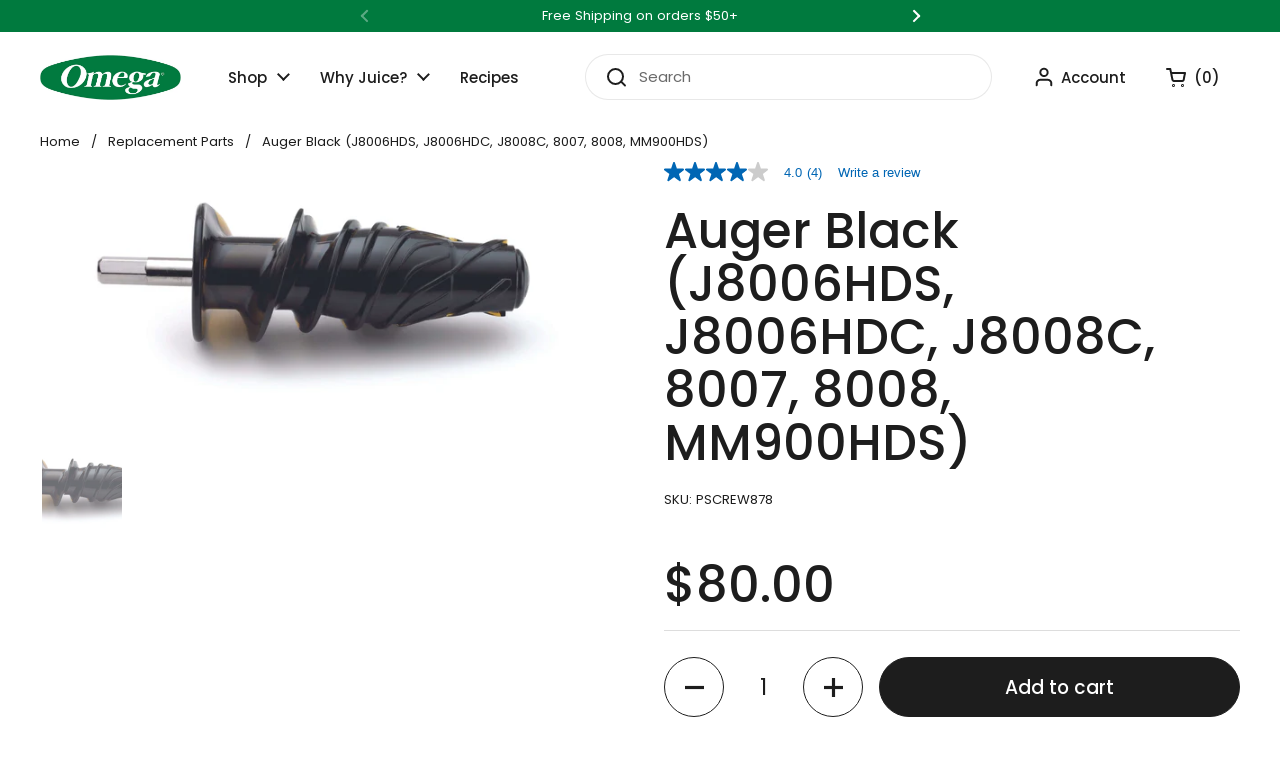

--- FILE ---
content_type: text/html; charset=utf-8
request_url: https://omegajuicers.com/collections/replacement-parts/products/auger-8007-8008-black
body_size: 38623
content:















<!doctype html><html class="no-js" lang="en" dir="ltr">
<head>

	<meta charset="utf-8">
  <meta http-equiv="X-UA-Compatible" content="IE=edge,chrome=1">
  <meta name="viewport" content="width=device-width, initial-scale=1.0, height=device-height, minimum-scale=1.0"><link rel="shortcut icon" href="//omegajuicers.com/cdn/shop/files/Omega_Favicon.png?crop=center&height=48&v=1736454788&width=48" type="image/png" /><title>J8006HDC Replacement Parts, Juicer Augers, Juicer Parts, Fruit Juicers &ndash; Omega Juicers
</title><meta name="description" content="Omega carries a wide selection of juicer parts and accessories for a variety of models. Whether you need a juicer auger for your slow juicer or a replacement part for your fruit juicer, we have what you need. Shop Omega juicer parts and vegetable juicer accessories to get your J8006HDC juicer into tip top shape!">

<meta property="og:site_name" content="Omega Juicers">
<meta property="og:url" content="https://omegajuicers.com/products/auger-8007-8008-black">
<meta property="og:title" content="J8006HDC Replacement Parts, Juicer Augers, Juicer Parts, Fruit Juicers">
<meta property="og:type" content="product">
<meta property="og:description" content="Omega carries a wide selection of juicer parts and accessories for a variety of models. Whether you need a juicer auger for your slow juicer or a replacement part for your fruit juicer, we have what you need. Shop Omega juicer parts and vegetable juicer accessories to get your J8006HDC juicer into tip top shape!"><meta property="og:image" content="http://omegajuicers.com/cdn/shop/products/PSCREW878_8007_auger-sw.jpg?v=1670519754">
  <meta property="og:image:secure_url" content="https://omegajuicers.com/cdn/shop/products/PSCREW878_8007_auger-sw.jpg?v=1670519754">
  <meta property="og:image:width" content="3000">
  <meta property="og:image:height" content="1400"><meta property="og:price:amount" content="80.00">
  <meta property="og:price:currency" content="USD"><meta name="twitter:site" content="@omegajuicing"><meta name="twitter:card" content="summary_large_image">
<meta name="twitter:title" content="J8006HDC Replacement Parts, Juicer Augers, Juicer Parts, Fruit Juicers">
<meta name="twitter:description" content="Omega carries a wide selection of juicer parts and accessories for a variety of models. Whether you need a juicer auger for your slow juicer or a replacement part for your fruit juicer, we have what you need. Shop Omega juicer parts and vegetable juicer accessories to get your J8006HDC juicer into tip top shape!"><script type="application/ld+json">
  [
    {
      "@context": "https://schema.org",
      "@type": "WebSite",
      "name": "Omega Juicers",
      "url": "https:\/\/omegajuicers.com"
    },
    {
      "@context": "https://schema.org",
      "@type": "Organization",
      "name": "Omega Juicers",
      "url": "https:\/\/omegajuicers.com"
    }
  ]
</script>

<script type="application/ld+json">
{
  "@context": "http://schema.org",
  "@type": "BreadcrumbList",
  "itemListElement": [
    {
      "@type": "ListItem",
      "position": 1,
      "name": "Home",
      "item": "https://omegajuicers.com"
    },{
          "@type": "ListItem",
          "position": 2,
          "name": "Replacement Parts",
          "item": "https://omegajuicers.com/collections/replacement-parts"
        },{
        "@type": "ListItem",
        "position": 3,
        "name": "Auger Black (J8006HDS, J8006HDC, J8008C, 8007, 8008, MM900HDS)",
        "item": "https://omegajuicers.com/products/auger-8007-8008-black"
      }]
}
</script><script type="application/ld+json">{"@context":"http:\/\/schema.org\/","@id":"\/products\/auger-8007-8008-black#product","@type":"Product","brand":{"@type":"Brand","name":"Omega Juicers"},"category":"Juicer Accessories","description":"Juicer Auger\n\nJuicer Auger for Omega J8006HDS, J8006HDC, J8008C, 8007, 8008 and MM900HDS Vegetable and Fruit Juicers\nThis Auger is juicer parts for the Omega J8006HDS, J8006HDC, J8008C, 8007, 8008 and MM900HDS slow juicers. Try this fruit and vegetable juicer straining sieve for masticating juicer models J8006HDS, J8006HDC, J8008C, 8007, 8008 and MM900HDS.\nWith Omega vegetable juicers, you can juice beyond fruits and vegetables. Try our celery juicers to make all-natural nut milks, nut butters, frozen fruit sorbets, pasta, baby food, minced herbs and ground beans.\n\nPopular Searches:\n\nJuicers |\nJuicer Recipes |\nVegetable Juicers |\nHigh Speed Juicers |\nCelery Juicers |\nJuicer Parts |\nBest Celery Juicers |\nFruit Juicers |\nProfessional Juicers |\nSlow Juicers |\n","image":"https:\/\/omegajuicers.com\/cdn\/shop\/products\/PSCREW878_8007_auger-sw.jpg?v=1670519754\u0026width=1920","name":"Auger Black (J8006HDS, J8006HDC, J8008C, 8007, 8008, MM900HDS)","offers":{"@id":"\/products\/auger-8007-8008-black?variant=40610779267115#offer","@type":"Offer","availability":"http:\/\/schema.org\/InStock","price":"80.00","priceCurrency":"USD","url":"https:\/\/omegajuicers.com\/products\/auger-8007-8008-black?variant=40610779267115"},"sku":"PSCREW878","url":"https:\/\/omegajuicers.com\/products\/auger-8007-8008-black"}</script><link rel="canonical" href="https://omegajuicers.com/products/auger-8007-8008-black">

  <link rel="preconnect" href="https://cdn.shopify.com"><link rel="preconnect" href="https://fonts.shopifycdn.com" crossorigin><link href="//omegajuicers.com/cdn/shop/t/45/assets/theme.css?v=38297666496096859391733832487" as="style" rel="preload"><link href="//omegajuicers.com/cdn/shop/t/45/assets/section-header.css?v=75941037331672004151732142179" as="style" rel="preload"><link href="//omegajuicers.com/cdn/shop/t/45/assets/section-main-product.css?v=71088343653351660181727977245" as="style" rel="preload"><link rel="preload" as="image" href="//omegajuicers.com/cdn/shop/products/PSCREW878_8007_auger-sw.jpg?v=1670519754&width=480" imagesrcset="//omegajuicers.com/cdn/shop/products/PSCREW878_8007_auger-sw.jpg?v=1670519754&width=240 240w,//omegajuicers.com/cdn/shop/products/PSCREW878_8007_auger-sw.jpg?v=1670519754&width=360 360w,//omegajuicers.com/cdn/shop/products/PSCREW878_8007_auger-sw.jpg?v=1670519754&width=420 420w,//omegajuicers.com/cdn/shop/products/PSCREW878_8007_auger-sw.jpg?v=1670519754&width=480 480w,//omegajuicers.com/cdn/shop/products/PSCREW878_8007_auger-sw.jpg?v=1670519754&width=640 640w,//omegajuicers.com/cdn/shop/products/PSCREW878_8007_auger-sw.jpg?v=1670519754&width=840 840w,//omegajuicers.com/cdn/shop/products/PSCREW878_8007_auger-sw.jpg?v=1670519754&width=1080 1080w,//omegajuicers.com/cdn/shop/products/PSCREW878_8007_auger-sw.jpg?v=1670519754&width=1280 1280w,//omegajuicers.com/cdn/shop/products/PSCREW878_8007_auger-sw.jpg?v=1670519754&width=1540 1540w,//omegajuicers.com/cdn/shop/products/PSCREW878_8007_auger-sw.jpg?v=1670519754&width=1860 1860w,//omegajuicers.com/cdn/shop/products/PSCREW878_8007_auger-sw.jpg?v=1670519754&width=2100 2100w,//omegajuicers.com/cdn/shop/products/PSCREW878_8007_auger-sw.jpg?v=1670519754&width=2460 2460w,//omegajuicers.com/cdn/shop/products/PSCREW878_8007_auger-sw.jpg?v=1670519754&width=2820 2820w" imagesizes="(max-width: 767px) calc(100vw - 20px), (max-width: 1360px) 50vw, 620px"><link rel="preload" href="//omegajuicers.com/cdn/fonts/dm_sans/dmsans_n5.8a0f1984c77eb7186ceb87c4da2173ff65eb012e.woff2" as="font" type="font/woff2" crossorigin><link rel="preload" href="//omegajuicers.com/cdn/fonts/poppins/poppins_n4.0ba78fa5af9b0e1a374041b3ceaadf0a43b41362.woff2" as="font" type="font/woff2" crossorigin><style type="text/css">

  @font-face {
    font-family: 'DM Sans';
    font-style: normal;
    font-weight: 400;
    src: url('https://cdn.shopify.com/s/files/1/2792/7334/files/Poppins-Medium.woff2?v=1730128999') format('woff2');
  }@font-face {
  font-family: Poppins;
  font-weight: 400;
  font-style: normal;
  font-display: swap;
  src: url("//omegajuicers.com/cdn/fonts/poppins/poppins_n4.0ba78fa5af9b0e1a374041b3ceaadf0a43b41362.woff2") format("woff2"),
       url("//omegajuicers.com/cdn/fonts/poppins/poppins_n4.214741a72ff2596839fc9760ee7a770386cf16ca.woff") format("woff");
}
@font-face {
  font-family: Poppins;
  font-weight: 500;
  font-style: normal;
  font-display: swap;
  src: url("//omegajuicers.com/cdn/fonts/poppins/poppins_n5.ad5b4b72b59a00358afc706450c864c3c8323842.woff2") format("woff2"),
       url("//omegajuicers.com/cdn/fonts/poppins/poppins_n5.33757fdf985af2d24b32fcd84c9a09224d4b2c39.woff") format("woff");
}
@font-face {
  font-family: Poppins;
  font-weight: 400;
  font-style: italic;
  font-display: swap;
  src: url("//omegajuicers.com/cdn/fonts/poppins/poppins_i4.846ad1e22474f856bd6b81ba4585a60799a9f5d2.woff2") format("woff2"),
       url("//omegajuicers.com/cdn/fonts/poppins/poppins_i4.56b43284e8b52fc64c1fd271f289a39e8477e9ec.woff") format("woff");
}




</style>
<style type="text/css">

  :root {

    /* Direction */
    --direction: ltr;

    /* Font variables */

    --font-stack-headings: "DM Sans", sans-serif;
    --font-weight-headings: 500;
    --font-style-headings: normal;

    --font-stack-body: Poppins, sans-serif;
    --font-weight-body: 400;--font-weight-body-bold: 500;--font-style-body: normal;--font-weight-buttons: var(--font-weight-body-bold);--font-weight-menu: var(--font-weight-body-bold);--base-headings-size: 70;
    --base-headings-line: 1.1;
    --base-body-size: 15;
    --base-body-line: 1.5;

    --base-menu-size: 15;

    /* Color variables */

    --color-background-header: #ffffff;
    --color-secondary-background-header: rgba(29, 29, 29, 0.08);
    --color-opacity-background-header: rgba(255, 255, 255, 0);
    --color-text-header: #1d1d1d;
    --color-foreground-header: #fff;
    --color-accent-header: #000000;
    --color-foreground-accent-header: #fff;
    --color-borders-header: rgba(29, 29, 29, 0.1);

    --color-background-main: #ffffff;
    --color-secondary-background-main: rgba(29, 29, 29, 0.08);
    --color-third-background-main: rgba(29, 29, 29, 0.04);
    --color-fourth-background-main: rgba(29, 29, 29, 0.02);
    --color-opacity-background-main: rgba(255, 255, 255, 0);
    --color-text-main: #1d1d1d;
    --color-foreground-main: #fff;
    --color-secondary-text-main: rgba(29, 29, 29, 0.62);
    --color-accent-main: #000000;
    --color-foreground-accent-main: #fff;
    --color-borders-main: rgba(29, 29, 29, 0.15);

    --color-background-cards: #ffffff;
    --color-gradient-cards: ;
    --color-text-cards: #1d1d1d;
    --color-foreground-cards: #fff;
    --color-secondary-text-cards: rgba(29, 29, 29, 0.6);
    --color-accent-cards: #000000;
    --color-foreground-accent-cards: #fff;
    --color-borders-cards: #e1e1e1;

    --color-background-footer: #ffffff;
    --color-text-footer: #000000;
    --color-accent-footer: #007a3e;
    --color-borders-footer: rgba(0, 0, 0, 0.15);

    --color-borders-forms-primary: rgba(29, 29, 29, 0.3);
    --color-borders-forms-secondary: rgba(29, 29, 29, 0.6);

    /* Borders */

    --border-width-cards: 1px;
    --border-radius-cards: 10px;
    --border-width-buttons: 1px;
    --border-radius-buttons: 30px;
    --border-width-forms: 1px;
    --border-radius-forms: 5px;

    /* Shadows */
    --shadow-x-cards: 0px;
    --shadow-y-cards: 0px;
    --shadow-blur-cards: 0px;
    --color-shadow-cards: rgba(0,0,0,0);
    --shadow-x-buttons: 0px;
    --shadow-y-buttons: 0px;
    --shadow-blur-buttons: 0px;
    --color-shadow-buttons: rgba(0,0,0,0);

    /* Layout */

    --grid-gap-original-base: 26px;
    --container-vertical-space-base: 50px;
    --image-fit-padding: 10%;

  }

  .facets__summary, #main select, .sidebar select, .modal-content select {
    background-image: url('data:image/svg+xml;utf8,<svg width="13" height="8" fill="none" xmlns="http://www.w3.org/2000/svg"><path d="M1.414.086 7.9 6.57 6.485 7.985 0 1.5 1.414.086Z" fill="%231d1d1d"/><path d="M12.985 1.515 6.5 8 5.085 6.586 11.571.101l1.414 1.414Z" fill="%231d1d1d"/></svg>');
  }

  .card .star-rating__stars {
    background-image: url('data:image/svg+xml;utf8,<svg width="20" height="13" viewBox="0 0 14 13" fill="none" xmlns="http://www.w3.org/2000/svg"><path d="m7 0 1.572 4.837h5.085l-4.114 2.99 1.572 4.836L7 9.673l-4.114 2.99 1.571-4.837-4.114-2.99h5.085L7 0Z" stroke="%231d1d1d" stroke-width="1"/></svg>');
  }
  .card .star-rating__stars-active {
    background-image: url('data:image/svg+xml;utf8,<svg width="20" height="13" viewBox="0 0 14 13" fill="none" xmlns="http://www.w3.org/2000/svg"><path d="m7 0 1.572 4.837h5.085l-4.114 2.99 1.572 4.836L7 9.673l-4.114 2.99 1.571-4.837-4.114-2.99h5.085L7 0Z" fill="%231d1d1d" stroke-width="0"/></svg>');
  }

  .star-rating__stars {
    background-image: url('data:image/svg+xml;utf8,<svg width="20" height="13" viewBox="0 0 14 13" fill="none" xmlns="http://www.w3.org/2000/svg"><path d="m7 0 1.572 4.837h5.085l-4.114 2.99 1.572 4.836L7 9.673l-4.114 2.99 1.571-4.837-4.114-2.99h5.085L7 0Z" stroke="%231d1d1d" stroke-width="1"/></svg>');
  }
  .star-rating__stars-active {
    background-image: url('data:image/svg+xml;utf8,<svg width="20" height="13" viewBox="0 0 14 13" fill="none" xmlns="http://www.w3.org/2000/svg"><path d="m7 0 1.572 4.837h5.085l-4.114 2.99 1.572 4.836L7 9.673l-4.114 2.99 1.571-4.837-4.114-2.99h5.085L7 0Z" fill="%231d1d1d" stroke-width="0"/></svg>');
  }

  .product-item {}</style>

<style id="root-height">
  :root {
    --window-height: 100vh;
  }
</style><link href="//omegajuicers.com/cdn/shop/t/45/assets/theme.css?v=38297666496096859391733832487" rel="stylesheet" type="text/css" media="all" />
<script>!function(){window.ZipifyPages=window.ZipifyPages||{},window.ZipifyPages.analytics={},window.ZipifyPages.currency="USD",window.ZipifyPages.shopDomain="omega-juicers.myshopify.com",window.ZipifyPages.moneyFormat="${{amount}}",window.ZipifyPages.shopifyOptionsSelector=false,window.ZipifyPages.unitPriceEnabled=false,window.ZipifyPages.alternativeAnalyticsLoading=true,window.ZipifyPages.integrations="".split(","),window.ZipifyPages.crmUrl="https://crms.zipify.com",window.ZipifyPages.isPagesEntity=false,window.ZipifyPages.translations={soldOut:"Sold Out",unavailable:"Unavailable"},window.ZipifyPages.routes={root:"\/",cart:{index:"\/cart",add:"\/cart\/add",change:"\/cart\/change",clear:"\/cart\/clear",update:"\/cart\/update"}};window.ZipifyPages.eventsSubscriptions=[],window.ZipifyPages.on=function(i,a){window.ZipifyPages.eventsSubscriptions.push([i,a])}}();</script><script>(() => {
(()=>{class g{constructor(t={}){this.defaultConfig={sectionIds:[],rootMargin:"0px",onSectionViewed:()=>{},onSectionInteracted:()=>{},minViewTime:500,minVisiblePercentage:30,interactiveSelector:'a, button, input, select, textarea, [role="button"], [tabindex]:not([tabindex="-1"])'},this.config={...this.defaultConfig,...t},this.viewedSections=new Set,this.observer=null,this.viewTimers=new Map,this.init()}init(){document.readyState==="loading"?document.addEventListener("DOMContentLoaded",this.setup.bind(this)):this.setup()}setup(){this.setupObserver(),this.setupGlobalClickTracking()}setupObserver(){const t={root:null,rootMargin:this.config.rootMargin,threshold:[0,.1,.2,.3,.4,.5,.6,.7,.8,.9,1]};this.observer=new IntersectionObserver(e=>{e.forEach(i=>{this.calculateVisibility(i)?this.handleSectionVisible(i.target):this.handleSectionHidden(i.target)})},t),this.config.sectionIds.forEach(e=>{const i=document.getElementById(e);i&&this.observer.observe(i)})}calculateVisibility(t){const e=window.innerHeight,i=window.innerWidth,n=e*i,o=t.boundingClientRect,s=Math.max(0,o.top),c=Math.min(e,o.bottom),d=Math.max(0,o.left),a=Math.min(i,o.right),r=Math.max(0,c-s),l=Math.max(0,a-d)*r,m=n>0?l/n*100:0,h=o.width*o.height,p=h>0?l/h*100:0,S=m>=this.config.minVisiblePercentage,b=p>=80;return S||b}isSectionViewed(t){return this.viewedSections.has(Number(t))}setupGlobalClickTracking(){document.addEventListener("click",t=>{const e=this.findParentTrackedSection(t.target);if(e){const i=this.findInteractiveElement(t.target,e.el);i&&(this.isSectionViewed(e.id)||this.trackSectionView(e.id),this.trackSectionInteract(e.id,i,t))}})}findParentTrackedSection(t){let e=t;for(;e&&e!==document.body;){const i=e.id||e.dataset.zpSectionId,n=i?parseInt(i,10):null;if(n&&!isNaN(n)&&this.config.sectionIds.includes(n))return{el:e,id:n};e=e.parentElement}return null}findInteractiveElement(t,e){let i=t;for(;i&&i!==e;){if(i.matches(this.config.interactiveSelector))return i;i=i.parentElement}return null}trackSectionView(t){this.viewedSections.add(Number(t)),this.config.onSectionViewed(t)}trackSectionInteract(t,e,i){this.config.onSectionInteracted(t,e,i)}handleSectionVisible(t){const e=t.id,i=setTimeout(()=>{this.isSectionViewed(e)||this.trackSectionView(e)},this.config.minViewTime);this.viewTimers.set(e,i)}handleSectionHidden(t){const e=t.id;this.viewTimers.has(e)&&(clearTimeout(this.viewTimers.get(e)),this.viewTimers.delete(e))}addSection(t){if(!this.config.sectionIds.includes(t)){this.config.sectionIds.push(t);const e=document.getElementById(t);e&&this.observer&&this.observer.observe(e)}}}class f{constructor(){this.sectionTracker=new g({onSectionViewed:this.onSectionViewed.bind(this),onSectionInteracted:this.onSectionInteracted.bind(this)}),this.runningSplitTests=[]}getCookie(t){const e=document.cookie.match(new RegExp(`(?:^|; )${t}=([^;]*)`));return e?decodeURIComponent(e[1]):null}setCookie(t,e){let i=`${t}=${encodeURIComponent(e)}; path=/; SameSite=Lax`;location.protocol==="https:"&&(i+="; Secure");const n=new Date;n.setTime(n.getTime()+365*24*60*60*1e3),i+=`; expires=${n.toUTCString()}`,document.cookie=i}pickByWeight(t){const e=Object.entries(t).map(([o,s])=>[Number(o),s]),i=e.reduce((o,[,s])=>o+s,0);let n=Math.random()*i;for(const[o,s]of e){if(n<s)return o;n-=s}return e[e.length-1][0]}render(t){const e=t.blocks,i=t.test,n=i.id,o=`zpSectionSplitTest${n}`;let s=Number(this.getCookie(o));e.some(r=>r.id===s)||(s=this.pickByWeight(i.distribution),this.setCookie(o,s));const c=e.find(r=>r.id===s),d=`sectionSplitTest${c.id}`,a=document.querySelector(`template[data-id="${d}"]`);if(!a){console.error(`Template for split test ${c.id} not found`);return}document.currentScript.parentNode.insertBefore(a.content.cloneNode(!0),document.currentScript),this.runningSplitTests.push({id:n,block:c,templateId:d}),this.initTrackingForSection(c.id)}findSplitTestForSection(t){return this.runningSplitTests.find(e=>e.block.id===Number(t))}initTrackingForSection(t){this.sectionTracker.addSection(t)}onSectionViewed(t){this.trackEvent({sectionId:t,event:"zp_section_viewed"})}onSectionInteracted(t){this.trackEvent({sectionId:t,event:"zp_section_clicked"})}trackEvent({event:t,sectionId:e,payload:i={}}){const n=this.findSplitTestForSection(e);n&&window.Shopify.analytics.publish(t,{...i,sectionId:e,splitTestHash:n.id})}}window.ZipifyPages??={};window.ZipifyPages.SectionSplitTest=new f;})();

})()</script>
  <script>window.performance && window.performance.mark && window.performance.mark('shopify.content_for_header.start');</script><meta name="facebook-domain-verification" content="krrr33j8ux2428546g14wtz8bmosi5">
<meta name="google-site-verification" content="QBD16-ahxXqP4rediRkRe2bNOxVmcPflZAP7buvPm7U">
<meta id="shopify-digital-wallet" name="shopify-digital-wallet" content="/27927334/digital_wallets/dialog">
<meta name="shopify-checkout-api-token" content="40030aaf3eda5c6e1490434c2f21a5e3">
<meta id="in-context-paypal-metadata" data-shop-id="27927334" data-venmo-supported="true" data-environment="production" data-locale="en_US" data-paypal-v4="true" data-currency="USD">
<link rel="alternate" type="application/json+oembed" href="https://omegajuicers.com/products/auger-8007-8008-black.oembed">
<script async="async" src="/checkouts/internal/preloads.js?locale=en-US"></script>
<link rel="preconnect" href="https://shop.app" crossorigin="anonymous">
<script async="async" src="https://shop.app/checkouts/internal/preloads.js?locale=en-US&shop_id=27927334" crossorigin="anonymous"></script>
<script id="apple-pay-shop-capabilities" type="application/json">{"shopId":27927334,"countryCode":"US","currencyCode":"USD","merchantCapabilities":["supports3DS"],"merchantId":"gid:\/\/shopify\/Shop\/27927334","merchantName":"Omega Juicers","requiredBillingContactFields":["postalAddress","email","phone"],"requiredShippingContactFields":["postalAddress","email","phone"],"shippingType":"shipping","supportedNetworks":["visa","masterCard","amex","discover","elo","jcb"],"total":{"type":"pending","label":"Omega Juicers","amount":"1.00"},"shopifyPaymentsEnabled":true,"supportsSubscriptions":true}</script>
<script id="shopify-features" type="application/json">{"accessToken":"40030aaf3eda5c6e1490434c2f21a5e3","betas":["rich-media-storefront-analytics"],"domain":"omegajuicers.com","predictiveSearch":true,"shopId":27927334,"locale":"en"}</script>
<script>var Shopify = Shopify || {};
Shopify.shop = "omega-juicers.myshopify.com";
Shopify.locale = "en";
Shopify.currency = {"active":"USD","rate":"1.0"};
Shopify.country = "US";
Shopify.theme = {"name":"omega-juicers\/v2","id":126827233323,"schema_name":"Local","schema_version":"2.4.2","theme_store_id":null,"role":"main"};
Shopify.theme.handle = "null";
Shopify.theme.style = {"id":null,"handle":null};
Shopify.cdnHost = "omegajuicers.com/cdn";
Shopify.routes = Shopify.routes || {};
Shopify.routes.root = "/";</script>
<script type="module">!function(o){(o.Shopify=o.Shopify||{}).modules=!0}(window);</script>
<script>!function(o){function n(){var o=[];function n(){o.push(Array.prototype.slice.apply(arguments))}return n.q=o,n}var t=o.Shopify=o.Shopify||{};t.loadFeatures=n(),t.autoloadFeatures=n()}(window);</script>
<script>
  window.ShopifyPay = window.ShopifyPay || {};
  window.ShopifyPay.apiHost = "shop.app\/pay";
  window.ShopifyPay.redirectState = null;
</script>
<script id="shop-js-analytics" type="application/json">{"pageType":"product"}</script>
<script defer="defer" async type="module" src="//omegajuicers.com/cdn/shopifycloud/shop-js/modules/v2/client.init-shop-cart-sync_BT-GjEfc.en.esm.js"></script>
<script defer="defer" async type="module" src="//omegajuicers.com/cdn/shopifycloud/shop-js/modules/v2/chunk.common_D58fp_Oc.esm.js"></script>
<script defer="defer" async type="module" src="//omegajuicers.com/cdn/shopifycloud/shop-js/modules/v2/chunk.modal_xMitdFEc.esm.js"></script>
<script type="module">
  await import("//omegajuicers.com/cdn/shopifycloud/shop-js/modules/v2/client.init-shop-cart-sync_BT-GjEfc.en.esm.js");
await import("//omegajuicers.com/cdn/shopifycloud/shop-js/modules/v2/chunk.common_D58fp_Oc.esm.js");
await import("//omegajuicers.com/cdn/shopifycloud/shop-js/modules/v2/chunk.modal_xMitdFEc.esm.js");

  window.Shopify.SignInWithShop?.initShopCartSync?.({"fedCMEnabled":true,"windoidEnabled":true});

</script>
<script>
  window.Shopify = window.Shopify || {};
  if (!window.Shopify.featureAssets) window.Shopify.featureAssets = {};
  window.Shopify.featureAssets['shop-js'] = {"shop-cart-sync":["modules/v2/client.shop-cart-sync_DZOKe7Ll.en.esm.js","modules/v2/chunk.common_D58fp_Oc.esm.js","modules/v2/chunk.modal_xMitdFEc.esm.js"],"init-fed-cm":["modules/v2/client.init-fed-cm_B6oLuCjv.en.esm.js","modules/v2/chunk.common_D58fp_Oc.esm.js","modules/v2/chunk.modal_xMitdFEc.esm.js"],"shop-cash-offers":["modules/v2/client.shop-cash-offers_D2sdYoxE.en.esm.js","modules/v2/chunk.common_D58fp_Oc.esm.js","modules/v2/chunk.modal_xMitdFEc.esm.js"],"shop-login-button":["modules/v2/client.shop-login-button_QeVjl5Y3.en.esm.js","modules/v2/chunk.common_D58fp_Oc.esm.js","modules/v2/chunk.modal_xMitdFEc.esm.js"],"pay-button":["modules/v2/client.pay-button_DXTOsIq6.en.esm.js","modules/v2/chunk.common_D58fp_Oc.esm.js","modules/v2/chunk.modal_xMitdFEc.esm.js"],"shop-button":["modules/v2/client.shop-button_DQZHx9pm.en.esm.js","modules/v2/chunk.common_D58fp_Oc.esm.js","modules/v2/chunk.modal_xMitdFEc.esm.js"],"avatar":["modules/v2/client.avatar_BTnouDA3.en.esm.js"],"init-windoid":["modules/v2/client.init-windoid_CR1B-cfM.en.esm.js","modules/v2/chunk.common_D58fp_Oc.esm.js","modules/v2/chunk.modal_xMitdFEc.esm.js"],"init-shop-for-new-customer-accounts":["modules/v2/client.init-shop-for-new-customer-accounts_C_vY_xzh.en.esm.js","modules/v2/client.shop-login-button_QeVjl5Y3.en.esm.js","modules/v2/chunk.common_D58fp_Oc.esm.js","modules/v2/chunk.modal_xMitdFEc.esm.js"],"init-shop-email-lookup-coordinator":["modules/v2/client.init-shop-email-lookup-coordinator_BI7n9ZSv.en.esm.js","modules/v2/chunk.common_D58fp_Oc.esm.js","modules/v2/chunk.modal_xMitdFEc.esm.js"],"init-shop-cart-sync":["modules/v2/client.init-shop-cart-sync_BT-GjEfc.en.esm.js","modules/v2/chunk.common_D58fp_Oc.esm.js","modules/v2/chunk.modal_xMitdFEc.esm.js"],"shop-toast-manager":["modules/v2/client.shop-toast-manager_DiYdP3xc.en.esm.js","modules/v2/chunk.common_D58fp_Oc.esm.js","modules/v2/chunk.modal_xMitdFEc.esm.js"],"init-customer-accounts":["modules/v2/client.init-customer-accounts_D9ZNqS-Q.en.esm.js","modules/v2/client.shop-login-button_QeVjl5Y3.en.esm.js","modules/v2/chunk.common_D58fp_Oc.esm.js","modules/v2/chunk.modal_xMitdFEc.esm.js"],"init-customer-accounts-sign-up":["modules/v2/client.init-customer-accounts-sign-up_iGw4briv.en.esm.js","modules/v2/client.shop-login-button_QeVjl5Y3.en.esm.js","modules/v2/chunk.common_D58fp_Oc.esm.js","modules/v2/chunk.modal_xMitdFEc.esm.js"],"shop-follow-button":["modules/v2/client.shop-follow-button_CqMgW2wH.en.esm.js","modules/v2/chunk.common_D58fp_Oc.esm.js","modules/v2/chunk.modal_xMitdFEc.esm.js"],"checkout-modal":["modules/v2/client.checkout-modal_xHeaAweL.en.esm.js","modules/v2/chunk.common_D58fp_Oc.esm.js","modules/v2/chunk.modal_xMitdFEc.esm.js"],"shop-login":["modules/v2/client.shop-login_D91U-Q7h.en.esm.js","modules/v2/chunk.common_D58fp_Oc.esm.js","modules/v2/chunk.modal_xMitdFEc.esm.js"],"lead-capture":["modules/v2/client.lead-capture_BJmE1dJe.en.esm.js","modules/v2/chunk.common_D58fp_Oc.esm.js","modules/v2/chunk.modal_xMitdFEc.esm.js"],"payment-terms":["modules/v2/client.payment-terms_Ci9AEqFq.en.esm.js","modules/v2/chunk.common_D58fp_Oc.esm.js","modules/v2/chunk.modal_xMitdFEc.esm.js"]};
</script>
<script>(function() {
  var isLoaded = false;
  function asyncLoad() {
    if (isLoaded) return;
    isLoaded = true;
    var urls = ["https:\/\/cdn-scripts.signifyd.com\/shopify\/script-tag.js?shop=omega-juicers.myshopify.com","https:\/\/hello.zonos.com\/shop-duty-tax\/hello.js?1604527699946\u0026shop=omega-juicers.myshopify.com","https:\/\/id-shop.govx.com\/app\/omega-juicers.myshopify.com\/govx.js?shop=omega-juicers.myshopify.com","https:\/\/na.shgcdn3.com\/pixel-collector.js?shop=omega-juicers.myshopify.com","\/\/cdn.shopify.com\/proxy\/e2fe7f955f13502a3e0d9980ca57636f23f2de2892f3eb47355b561c0d75fe67\/apps.bazaarvoice.com\/deployments\/omegajuicers\/main_site\/production\/en_US\/bv.js?shop=omega-juicers.myshopify.com\u0026sp-cache-control=cHVibGljLCBtYXgtYWdlPTkwMA","https:\/\/static.shareasale.com\/json\/shopify\/shareasale-tracking.js?sasmid=122506\u0026ssmtid=19038\u0026shop=omega-juicers.myshopify.com"];
    for (var i = 0; i < urls.length; i++) {
      var s = document.createElement('script');
      s.type = 'text/javascript';
      s.async = true;
      s.src = urls[i];
      var x = document.getElementsByTagName('script')[0];
      x.parentNode.insertBefore(s, x);
    }
  };
  if(window.attachEvent) {
    window.attachEvent('onload', asyncLoad);
  } else {
    window.addEventListener('load', asyncLoad, false);
  }
})();</script>
<script id="__st">var __st={"a":27927334,"offset":-18000,"reqid":"81424093-b4fa-46b1-8e9f-f0c184b7e96b-1769257344","pageurl":"omegajuicers.com\/collections\/replacement-parts\/products\/auger-8007-8008-black","u":"69facafa51d2","p":"product","rtyp":"product","rid":7037614424107};</script>
<script>window.ShopifyPaypalV4VisibilityTracking = true;</script>
<script id="captcha-bootstrap">!function(){'use strict';const t='contact',e='account',n='new_comment',o=[[t,t],['blogs',n],['comments',n],[t,'customer']],c=[[e,'customer_login'],[e,'guest_login'],[e,'recover_customer_password'],[e,'create_customer']],r=t=>t.map((([t,e])=>`form[action*='/${t}']:not([data-nocaptcha='true']) input[name='form_type'][value='${e}']`)).join(','),a=t=>()=>t?[...document.querySelectorAll(t)].map((t=>t.form)):[];function s(){const t=[...o],e=r(t);return a(e)}const i='password',u='form_key',d=['recaptcha-v3-token','g-recaptcha-response','h-captcha-response',i],f=()=>{try{return window.sessionStorage}catch{return}},m='__shopify_v',_=t=>t.elements[u];function p(t,e,n=!1){try{const o=window.sessionStorage,c=JSON.parse(o.getItem(e)),{data:r}=function(t){const{data:e,action:n}=t;return t[m]||n?{data:e,action:n}:{data:t,action:n}}(c);for(const[e,n]of Object.entries(r))t.elements[e]&&(t.elements[e].value=n);n&&o.removeItem(e)}catch(o){console.error('form repopulation failed',{error:o})}}const l='form_type',E='cptcha';function T(t){t.dataset[E]=!0}const w=window,h=w.document,L='Shopify',v='ce_forms',y='captcha';let A=!1;((t,e)=>{const n=(g='f06e6c50-85a8-45c8-87d0-21a2b65856fe',I='https://cdn.shopify.com/shopifycloud/storefront-forms-hcaptcha/ce_storefront_forms_captcha_hcaptcha.v1.5.2.iife.js',D={infoText:'Protected by hCaptcha',privacyText:'Privacy',termsText:'Terms'},(t,e,n)=>{const o=w[L][v],c=o.bindForm;if(c)return c(t,g,e,D).then(n);var r;o.q.push([[t,g,e,D],n]),r=I,A||(h.body.append(Object.assign(h.createElement('script'),{id:'captcha-provider',async:!0,src:r})),A=!0)});var g,I,D;w[L]=w[L]||{},w[L][v]=w[L][v]||{},w[L][v].q=[],w[L][y]=w[L][y]||{},w[L][y].protect=function(t,e){n(t,void 0,e),T(t)},Object.freeze(w[L][y]),function(t,e,n,w,h,L){const[v,y,A,g]=function(t,e,n){const i=e?o:[],u=t?c:[],d=[...i,...u],f=r(d),m=r(i),_=r(d.filter((([t,e])=>n.includes(e))));return[a(f),a(m),a(_),s()]}(w,h,L),I=t=>{const e=t.target;return e instanceof HTMLFormElement?e:e&&e.form},D=t=>v().includes(t);t.addEventListener('submit',(t=>{const e=I(t);if(!e)return;const n=D(e)&&!e.dataset.hcaptchaBound&&!e.dataset.recaptchaBound,o=_(e),c=g().includes(e)&&(!o||!o.value);(n||c)&&t.preventDefault(),c&&!n&&(function(t){try{if(!f())return;!function(t){const e=f();if(!e)return;const n=_(t);if(!n)return;const o=n.value;o&&e.removeItem(o)}(t);const e=Array.from(Array(32),(()=>Math.random().toString(36)[2])).join('');!function(t,e){_(t)||t.append(Object.assign(document.createElement('input'),{type:'hidden',name:u})),t.elements[u].value=e}(t,e),function(t,e){const n=f();if(!n)return;const o=[...t.querySelectorAll(`input[type='${i}']`)].map((({name:t})=>t)),c=[...d,...o],r={};for(const[a,s]of new FormData(t).entries())c.includes(a)||(r[a]=s);n.setItem(e,JSON.stringify({[m]:1,action:t.action,data:r}))}(t,e)}catch(e){console.error('failed to persist form',e)}}(e),e.submit())}));const S=(t,e)=>{t&&!t.dataset[E]&&(n(t,e.some((e=>e===t))),T(t))};for(const o of['focusin','change'])t.addEventListener(o,(t=>{const e=I(t);D(e)&&S(e,y())}));const B=e.get('form_key'),M=e.get(l),P=B&&M;t.addEventListener('DOMContentLoaded',(()=>{const t=y();if(P)for(const e of t)e.elements[l].value===M&&p(e,B);[...new Set([...A(),...v().filter((t=>'true'===t.dataset.shopifyCaptcha))])].forEach((e=>S(e,t)))}))}(h,new URLSearchParams(w.location.search),n,t,e,['guest_login'])})(!0,!0)}();</script>
<script integrity="sha256-4kQ18oKyAcykRKYeNunJcIwy7WH5gtpwJnB7kiuLZ1E=" data-source-attribution="shopify.loadfeatures" defer="defer" src="//omegajuicers.com/cdn/shopifycloud/storefront/assets/storefront/load_feature-a0a9edcb.js" crossorigin="anonymous"></script>
<script crossorigin="anonymous" defer="defer" src="//omegajuicers.com/cdn/shopifycloud/storefront/assets/shopify_pay/storefront-65b4c6d7.js?v=20250812"></script>
<script data-source-attribution="shopify.dynamic_checkout.dynamic.init">var Shopify=Shopify||{};Shopify.PaymentButton=Shopify.PaymentButton||{isStorefrontPortableWallets:!0,init:function(){window.Shopify.PaymentButton.init=function(){};var t=document.createElement("script");t.src="https://omegajuicers.com/cdn/shopifycloud/portable-wallets/latest/portable-wallets.en.js",t.type="module",document.head.appendChild(t)}};
</script>
<script data-source-attribution="shopify.dynamic_checkout.buyer_consent">
  function portableWalletsHideBuyerConsent(e){var t=document.getElementById("shopify-buyer-consent"),n=document.getElementById("shopify-subscription-policy-button");t&&n&&(t.classList.add("hidden"),t.setAttribute("aria-hidden","true"),n.removeEventListener("click",e))}function portableWalletsShowBuyerConsent(e){var t=document.getElementById("shopify-buyer-consent"),n=document.getElementById("shopify-subscription-policy-button");t&&n&&(t.classList.remove("hidden"),t.removeAttribute("aria-hidden"),n.addEventListener("click",e))}window.Shopify?.PaymentButton&&(window.Shopify.PaymentButton.hideBuyerConsent=portableWalletsHideBuyerConsent,window.Shopify.PaymentButton.showBuyerConsent=portableWalletsShowBuyerConsent);
</script>
<script data-source-attribution="shopify.dynamic_checkout.cart.bootstrap">document.addEventListener("DOMContentLoaded",(function(){function t(){return document.querySelector("shopify-accelerated-checkout-cart, shopify-accelerated-checkout")}if(t())Shopify.PaymentButton.init();else{new MutationObserver((function(e,n){t()&&(Shopify.PaymentButton.init(),n.disconnect())})).observe(document.body,{childList:!0,subtree:!0})}}));
</script>
<link id="shopify-accelerated-checkout-styles" rel="stylesheet" media="screen" href="https://omegajuicers.com/cdn/shopifycloud/portable-wallets/latest/accelerated-checkout-backwards-compat.css" crossorigin="anonymous">
<style id="shopify-accelerated-checkout-cart">
        #shopify-buyer-consent {
  margin-top: 1em;
  display: inline-block;
  width: 100%;
}

#shopify-buyer-consent.hidden {
  display: none;
}

#shopify-subscription-policy-button {
  background: none;
  border: none;
  padding: 0;
  text-decoration: underline;
  font-size: inherit;
  cursor: pointer;
}

#shopify-subscription-policy-button::before {
  box-shadow: none;
}

      </style>

<script>window.performance && window.performance.mark && window.performance.mark('shopify.content_for_header.end');</script>
  





  <script type="text/javascript">
    
      window.__shgMoneyFormat = window.__shgMoneyFormat || {"USD":{"currency":"USD","currency_symbol":"$","currency_symbol_location":"left","decimal_places":2,"decimal_separator":".","thousands_separator":","}};
    
    window.__shgCurrentCurrencyCode = window.__shgCurrentCurrencyCode || {
      currency: "USD",
      currency_symbol: "$",
      decimal_separator: ".",
      thousands_separator: ",",
      decimal_places: 2,
      currency_symbol_location: "left"
    };
  </script>




  <script>
    const rbi = [];
    const ribSetSize = (img) => {
      if ( img.offsetWidth / img.dataset.ratio < img.offsetHeight ) {
        img.setAttribute('sizes', `${Math.ceil(img.offsetHeight * img.dataset.ratio)}px`);
      } else {
        img.setAttribute('sizes', `${Math.ceil(img.offsetWidth)}px`);
      }
    }
    const debounce = (fn, wait) => {
      let t;
      return (...args) => {
        clearTimeout(t);
        t = setTimeout(() => fn.apply(this, args), wait);
      };
    }
    window.KEYCODES = {
      TAB: 9,
      ESC: 27,
      DOWN: 40,
      RIGHT: 39,
      UP: 38,
      LEFT: 37,
      RETURN: 13
    };
    window.addEventListener('resize', debounce(()=>{
      for ( let img of rbi ) {
        ribSetSize(img);
      }
    }, 250));
  </script><noscript>
    <link rel="stylesheet" href="//omegajuicers.com/cdn/shop/t/45/assets/theme-noscript.css?v=132093495609751779091727977246">
  </noscript>


  

<script type="text/javascript">
  
    window.SHG_CUSTOMER = null;
  
</script>








  <style>
    #fc_frame, #fc_frame.fc-widget-normal {
      left: 15px !important;
    }
  </style>
  <script>
    function initFreshChat() {
      window.fcWidget.init({
        token: "227afa09-615c-47e4-9239-5e693b655fc4",
  host: "https://thelegacycompanies.freshchat.com",
  widgetUuid: "2bf22d2a-b5f3-41f8-92ef-b0ca7b59d44f"
      });
    }
    function initialize(i,t){var e;i.getElementById(t)?
    initFreshChat():((e=i.createElement("script")).id=t,e.async=!0,
    e.src="https://thelegacycompanies.freshchat.com/js/widget.js",e.onload=initFreshChat,i.head.appendChild(e))}
    function initiateCall(){initialize(document,"Freshchat-js-sdk")}
    window.addEventListener?window.addEventListener("load",initiateCall,!1):
    window.attachEvent("load",initiateCall,!1);
  </script>
<!-- BEGIN app block: shopify://apps/microsoft-clarity/blocks/clarity_js/31c3d126-8116-4b4a-8ba1-baeda7c4aeea -->
<script type="text/javascript">
  (function (c, l, a, r, i, t, y) {
    c[a] = c[a] || function () { (c[a].q = c[a].q || []).push(arguments); };
    t = l.createElement(r); t.async = 1; t.src = "https://www.clarity.ms/tag/" + i + "?ref=shopify";
    y = l.getElementsByTagName(r)[0]; y.parentNode.insertBefore(t, y);

    c.Shopify.loadFeatures([{ name: "consent-tracking-api", version: "0.1" }], error => {
      if (error) {
        console.error("Error loading Shopify features:", error);
        return;
      }

      c[a]('consentv2', {
        ad_Storage: c.Shopify.customerPrivacy.marketingAllowed() ? "granted" : "denied",
        analytics_Storage: c.Shopify.customerPrivacy.analyticsProcessingAllowed() ? "granted" : "denied",
      });
    });

    l.addEventListener("visitorConsentCollected", function (e) {
      c[a]('consentv2', {
        ad_Storage: e.detail.marketingAllowed ? "granted" : "denied",
        analytics_Storage: e.detail.analyticsAllowed ? "granted" : "denied",
      });
    });
  })(window, document, "clarity", "script", "snjau46qx4");
</script>



<!-- END app block --><!-- BEGIN app block: shopify://apps/eg-auto-add-to-cart/blocks/app-embed/0f7d4f74-1e89-4820-aec4-6564d7e535d2 -->










  
    <script
      async
      type="text/javascript"
      src="https://cdn.506.io/eg/script.js?shop=omega-juicers.myshopify.com&v=7"
    ></script>
  



  <meta id="easygift-shop" itemid="c2hvcF8kXzE3NjkyNTczNDQ=" content="{&quot;isInstalled&quot;:true,&quot;installedOn&quot;:&quot;2022-09-15T17:56:34.131Z&quot;,&quot;appVersion&quot;:&quot;3.0&quot;,&quot;subscriptionName&quot;:&quot;Standard&quot;,&quot;cartAnalytics&quot;:false,&quot;freeTrialEndsOn&quot;:null,&quot;settings&quot;:{&quot;reminderBannerStyle&quot;:{&quot;position&quot;:{&quot;horizontal&quot;:&quot;right&quot;,&quot;vertical&quot;:&quot;bottom&quot;},&quot;imageUrl&quot;:null,&quot;closingMode&quot;:&quot;doNotAutoClose&quot;,&quot;cssStyles&quot;:&quot;&quot;,&quot;displayAfter&quot;:5,&quot;headerText&quot;:&quot;&quot;,&quot;primaryColor&quot;:&quot;#000000&quot;,&quot;reshowBannerAfter&quot;:&quot;everyNewSession&quot;,&quot;selfcloseAfter&quot;:5,&quot;showImage&quot;:false,&quot;subHeaderText&quot;:&quot;&quot;},&quot;addedItemIdentifier&quot;:&quot;_Gifted&quot;,&quot;ignoreOtherAppLineItems&quot;:null,&quot;customVariantsInfoLifetimeMins&quot;:1440,&quot;redirectPath&quot;:null,&quot;ignoreNonStandardCartRequests&quot;:false,&quot;bannerStyle&quot;:{&quot;position&quot;:{&quot;horizontal&quot;:&quot;right&quot;,&quot;vertical&quot;:&quot;bottom&quot;},&quot;cssStyles&quot;:null,&quot;primaryColor&quot;:&quot;#000000&quot;},&quot;themePresetId&quot;:null,&quot;notificationStyle&quot;:{&quot;position&quot;:{&quot;horizontal&quot;:null,&quot;vertical&quot;:null},&quot;primaryColor&quot;:null,&quot;duration&quot;:null,&quot;cssStyles&quot;:null,&quot;hasCustomizations&quot;:false},&quot;fetchCartData&quot;:false,&quot;useLocalStorage&quot;:{&quot;expiryMinutes&quot;:null,&quot;enabled&quot;:false},&quot;popupStyle&quot;:{&quot;primaryColor&quot;:null,&quot;secondaryColor&quot;:null,&quot;cssStyles&quot;:null,&quot;addButtonText&quot;:null,&quot;dismissButtonText&quot;:null,&quot;outOfStockButtonText&quot;:null,&quot;imageUrl&quot;:null,&quot;hasCustomizations&quot;:false,&quot;subscriptionLabel&quot;:&quot;Subscription Plan&quot;,&quot;showProductLink&quot;:false},&quot;refreshAfterBannerClick&quot;:false,&quot;disableReapplyRules&quot;:false,&quot;disableReloadOnFailedAddition&quot;:false,&quot;autoReloadCartPage&quot;:false,&quot;ajaxRedirectPath&quot;:null,&quot;allowSimultaneousRequests&quot;:false,&quot;applyRulesOnCheckout&quot;:false,&quot;enableCartCtrlOverrides&quot;:true,&quot;scriptSettings&quot;:{&quot;branding&quot;:{&quot;removalRequestSent&quot;:null,&quot;show&quot;:false},&quot;productPageRedirection&quot;:{&quot;enabled&quot;:false,&quot;products&quot;:[],&quot;redirectionURL&quot;:&quot;\/&quot;},&quot;debugging&quot;:{&quot;enabled&quot;:false,&quot;enabledOn&quot;:null,&quot;stringifyObj&quot;:false},&quot;customCSS&quot;:null,&quot;enableBuyNowInterceptions&quot;:false,&quot;removeProductsAddedFromExpiredRules&quot;:false,&quot;useFinalPrice&quot;:false,&quot;hideGiftedPropertyText&quot;:false,&quot;fetchCartDataBeforeRequest&quot;:false,&quot;decodePayload&quot;:false,&quot;delayUpdates&quot;:2000,&quot;fetchProductInfoFromSavedDomain&quot;:false,&quot;hideAlertsOnFrontend&quot;:false,&quot;removeEGPropertyFromSplitActionLineItems&quot;:false}},&quot;translations&quot;:null,&quot;defaultLocale&quot;:&quot;en&quot;,&quot;shopDomain&quot;:&quot;omegajuicers.com&quot;}">


<script defer>
  (async function() {
    try {

      const blockVersion = "v3"
      if (blockVersion != "v3") {
        return
      }

      let metaErrorFlag = false;
      if (metaErrorFlag) {
        return
      }

      // Parse metafields as JSON
      const metafields = {};

      // Process metafields in JavaScript
      let savedRulesArray = [];
      for (const [key, value] of Object.entries(metafields)) {
        if (value) {
          for (const prop in value) {
            // avoiding Object.Keys for performance gain -- no need to make an array of keys.
            savedRulesArray.push(value);
            break;
          }
        }
      }

      const metaTag = document.createElement('meta');
      metaTag.id = 'easygift-rules';
      metaTag.content = JSON.stringify(savedRulesArray);
      metaTag.setAttribute('itemid', 'cnVsZXNfJF8xNzY5MjU3MzQ0');

      document.head.appendChild(metaTag);
      } catch (err) {
        
      }
  })();
</script>


  <script
    type="text/javascript"
    defer
  >

    (function () {
      try {
        window.EG_INFO = window.EG_INFO || {};
        var shopInfo = {"isInstalled":true,"installedOn":"2022-09-15T17:56:34.131Z","appVersion":"3.0","subscriptionName":"Standard","cartAnalytics":false,"freeTrialEndsOn":null,"settings":{"reminderBannerStyle":{"position":{"horizontal":"right","vertical":"bottom"},"imageUrl":null,"closingMode":"doNotAutoClose","cssStyles":"","displayAfter":5,"headerText":"","primaryColor":"#000000","reshowBannerAfter":"everyNewSession","selfcloseAfter":5,"showImage":false,"subHeaderText":""},"addedItemIdentifier":"_Gifted","ignoreOtherAppLineItems":null,"customVariantsInfoLifetimeMins":1440,"redirectPath":null,"ignoreNonStandardCartRequests":false,"bannerStyle":{"position":{"horizontal":"right","vertical":"bottom"},"cssStyles":null,"primaryColor":"#000000"},"themePresetId":null,"notificationStyle":{"position":{"horizontal":null,"vertical":null},"primaryColor":null,"duration":null,"cssStyles":null,"hasCustomizations":false},"fetchCartData":false,"useLocalStorage":{"expiryMinutes":null,"enabled":false},"popupStyle":{"primaryColor":null,"secondaryColor":null,"cssStyles":null,"addButtonText":null,"dismissButtonText":null,"outOfStockButtonText":null,"imageUrl":null,"hasCustomizations":false,"subscriptionLabel":"Subscription Plan","showProductLink":false},"refreshAfterBannerClick":false,"disableReapplyRules":false,"disableReloadOnFailedAddition":false,"autoReloadCartPage":false,"ajaxRedirectPath":null,"allowSimultaneousRequests":false,"applyRulesOnCheckout":false,"enableCartCtrlOverrides":true,"scriptSettings":{"branding":{"removalRequestSent":null,"show":false},"productPageRedirection":{"enabled":false,"products":[],"redirectionURL":"\/"},"debugging":{"enabled":false,"enabledOn":null,"stringifyObj":false},"customCSS":null,"enableBuyNowInterceptions":false,"removeProductsAddedFromExpiredRules":false,"useFinalPrice":false,"hideGiftedPropertyText":false,"fetchCartDataBeforeRequest":false,"decodePayload":false,"delayUpdates":2000,"fetchProductInfoFromSavedDomain":false,"hideAlertsOnFrontend":false,"removeEGPropertyFromSplitActionLineItems":false}},"translations":null,"defaultLocale":"en","shopDomain":"omegajuicers.com"};
        var productRedirectionEnabled = shopInfo.settings.scriptSettings.productPageRedirection.enabled;
        if (["Unlimited", "Enterprise"].includes(shopInfo.subscriptionName) && productRedirectionEnabled) {
          var products = shopInfo.settings.scriptSettings.productPageRedirection.products;
          if (products.length > 0) {
            var productIds = products.map(function(prod) {
              var productGid = prod.id;
              var productIdNumber = parseInt(productGid.split('/').pop());
              return productIdNumber;
            });
            var productInfo = {"id":7037614424107,"title":"Auger Black (J8006HDS, J8006HDC, J8008C, 8007, 8008, MM900HDS)","handle":"auger-8007-8008-black","description":"\u003cp\u003eJuicer Auger\u003c\/p\u003e\n\u003cbr\u003e\n\u003ch3\u003eJuicer Auger for Omega J8006HDS, J8006HDC, J8008C, 8007, 8008 and MM900HDS Vegetable and Fruit Juicers\u003c\/h3\u003e\n\u003cp\u003eThis Auger is \u003ca href=\"https:\/\/omegajuicers.com\/collections\/replacement-parts\"\u003ejuicer parts\u003c\/a\u003e for the Omega J8006HDS, J8006HDC, J8008C, 8007, 8008 and MM900HDS slow juicers. Try this fruit and vegetable juicer straining sieve for masticating juicer models J8006HDS, J8006HDC, J8008C, 8007, 8008 and MM900HDS.\u003c\/p\u003e\u003cp\u003e\nWith Omega \u003ca href=\"https:\/\/omegajuicers.com\/pages\/juicer-shop-by-speciality-juicers-and-blenders-makes-vegetable-juice\"\u003evegetable juicers\u003c\/a\u003e, you can juice beyond fruits and vegetables. Try our \u003ca href=\"https:\/\/omegajuicers.com\/pages\/juicer-enhanced-juicers-enhanced-low-speed-celery-juicers\"\u003ecelery juicers\u003c\/a\u003e to make all-natural nut milks, nut butters, frozen fruit sorbets, pasta, baby food, minced herbs and ground beans.\u003c\/p\u003e\n\u003cbr\u003e\nPopular Searches:\n\u003cbr\u003e\n\u003ca href=\"https:\/\/omegajuicers.com\/\"\u003e\u003cu\u003eJuicers\u003c\/u\u003e\u003c\/a\u003e |\n\u003ca href=\"https:\/\/omegajuicers.com\/blogs\/Omega-recipes\"\u003e\u003cu\u003eJuicer Recipes\u003c\/u\u003e\u003c\/a\u003e |\n\u003ca href=\"https:\/\/omegajuicers.com\/pages\/juicer-shop-by-speciality-juicers-and-blenders-makes-vegetable-juice\"\u003e\u003cu\u003eVegetable Juicers\u003c\/u\u003e\u003c\/a\u003e |\n\u003ca href=\"https:\/\/omegajuicers.com\/collections\/high-speed-centrifuge-juicers\"\u003e\u003cu\u003eHigh Speed Juicers\u003c\/u\u003e\u003c\/a\u003e |\n\u003ca href=\"https:\/\/omegajuicers.com\/products\/mm900hds-low-speed-juicer\"\u003e\u003cu\u003eCelery Juicers\u003c\/u\u003e\u003c\/a\u003e |\n\u003ca href=\"https:\/\/omegajuicers.com\/collections\/replacement-parts\"\u003e\u003cu\u003eJuicer Parts\u003c\/u\u003e\u003c\/a\u003e |\n\u003ca href=\"https:\/\/omegajuicers.com\/pages\/juicer-shop-by-speciality-juicers-and-blenders-makes-vegetable-juice\"\u003e\u003cu\u003eBest Celery Juicers\u003c\/u\u003e\u003c\/a\u003e |\n\u003ca href=\"https:\/\/omegajuicers.com\/collections\/low-speed-horizontal-juicers\"\u003e\u003cu\u003eFruit Juicers\u003c\/u\u003e\u003c\/a\u003e |\n\u003ca href=\"https:\/\/omegajuicers.com\/collections\/certification-etl-commercial\"\u003e\u003cu\u003eProfessional Juicers\u003c\/u\u003e\u003c\/a\u003e |\n\u003ca href=\"https:\/\/omegajuicers.com\/products\/mm900hds-low-speed-juicer\"\u003e\u003cu\u003eSlow Juicers\u003c\/u\u003e\u003c\/a\u003e |\n\u003cbr\u003e\u003cbr\u003e","published_at":"2022-02-14T14:31:34-05:00","created_at":"2022-12-08T12:15:53-05:00","vendor":"Omega Juicers","type":"Parts \u0026 Accessories","tags":["Auger","j8006hdc","j8006hds","j8008c","part-8007","part-j8006HDC","part-j8006HDS","part-j8007","part-j8007s","part-j8008","part-j8008c","part-mm900hds","spo-default","spo-disabled","spo-notify-me-disabled","under-150","under-300","under-400","under-500"],"price":8000,"price_min":8000,"price_max":8000,"available":true,"price_varies":false,"compare_at_price":null,"compare_at_price_min":0,"compare_at_price_max":0,"compare_at_price_varies":false,"variants":[{"id":40610779267115,"title":"Default Title","option1":"Default Title","option2":null,"option3":null,"sku":"PSCREW878","requires_shipping":true,"taxable":true,"featured_image":null,"available":true,"name":"Auger Black (J8006HDS, J8006HDC, J8008C, 8007, 8008, MM900HDS)","public_title":null,"options":["Default Title"],"price":8000,"weight":454,"compare_at_price":null,"inventory_management":"shopify","barcode":"","requires_selling_plan":false,"selling_plan_allocations":[],"quantity_rule":{"min":1,"max":null,"increment":1}}],"images":["\/\/omegajuicers.com\/cdn\/shop\/products\/PSCREW878_8007_auger-sw.jpg?v=1670519754"],"featured_image":"\/\/omegajuicers.com\/cdn\/shop\/products\/PSCREW878_8007_auger-sw.jpg?v=1670519754","options":["Title"],"media":[{"alt":"Auger Black (J8006HDS, J8006HDC, J8008C, 8007, 8008, MM900HDS)-Parts \u0026 Accessories-Omega Juicers","id":22756477698091,"position":1,"preview_image":{"aspect_ratio":2.143,"height":1400,"width":3000,"src":"\/\/omegajuicers.com\/cdn\/shop\/products\/PSCREW878_8007_auger-sw.jpg?v=1670519754"},"aspect_ratio":2.143,"height":1400,"media_type":"image","src":"\/\/omegajuicers.com\/cdn\/shop\/products\/PSCREW878_8007_auger-sw.jpg?v=1670519754","width":3000}],"requires_selling_plan":false,"selling_plan_groups":[],"content":"\u003cp\u003eJuicer Auger\u003c\/p\u003e\n\u003cbr\u003e\n\u003ch3\u003eJuicer Auger for Omega J8006HDS, J8006HDC, J8008C, 8007, 8008 and MM900HDS Vegetable and Fruit Juicers\u003c\/h3\u003e\n\u003cp\u003eThis Auger is \u003ca href=\"https:\/\/omegajuicers.com\/collections\/replacement-parts\"\u003ejuicer parts\u003c\/a\u003e for the Omega J8006HDS, J8006HDC, J8008C, 8007, 8008 and MM900HDS slow juicers. Try this fruit and vegetable juicer straining sieve for masticating juicer models J8006HDS, J8006HDC, J8008C, 8007, 8008 and MM900HDS.\u003c\/p\u003e\u003cp\u003e\nWith Omega \u003ca href=\"https:\/\/omegajuicers.com\/pages\/juicer-shop-by-speciality-juicers-and-blenders-makes-vegetable-juice\"\u003evegetable juicers\u003c\/a\u003e, you can juice beyond fruits and vegetables. Try our \u003ca href=\"https:\/\/omegajuicers.com\/pages\/juicer-enhanced-juicers-enhanced-low-speed-celery-juicers\"\u003ecelery juicers\u003c\/a\u003e to make all-natural nut milks, nut butters, frozen fruit sorbets, pasta, baby food, minced herbs and ground beans.\u003c\/p\u003e\n\u003cbr\u003e\nPopular Searches:\n\u003cbr\u003e\n\u003ca href=\"https:\/\/omegajuicers.com\/\"\u003e\u003cu\u003eJuicers\u003c\/u\u003e\u003c\/a\u003e |\n\u003ca href=\"https:\/\/omegajuicers.com\/blogs\/Omega-recipes\"\u003e\u003cu\u003eJuicer Recipes\u003c\/u\u003e\u003c\/a\u003e |\n\u003ca href=\"https:\/\/omegajuicers.com\/pages\/juicer-shop-by-speciality-juicers-and-blenders-makes-vegetable-juice\"\u003e\u003cu\u003eVegetable Juicers\u003c\/u\u003e\u003c\/a\u003e |\n\u003ca href=\"https:\/\/omegajuicers.com\/collections\/high-speed-centrifuge-juicers\"\u003e\u003cu\u003eHigh Speed Juicers\u003c\/u\u003e\u003c\/a\u003e |\n\u003ca href=\"https:\/\/omegajuicers.com\/products\/mm900hds-low-speed-juicer\"\u003e\u003cu\u003eCelery Juicers\u003c\/u\u003e\u003c\/a\u003e |\n\u003ca href=\"https:\/\/omegajuicers.com\/collections\/replacement-parts\"\u003e\u003cu\u003eJuicer Parts\u003c\/u\u003e\u003c\/a\u003e |\n\u003ca href=\"https:\/\/omegajuicers.com\/pages\/juicer-shop-by-speciality-juicers-and-blenders-makes-vegetable-juice\"\u003e\u003cu\u003eBest Celery Juicers\u003c\/u\u003e\u003c\/a\u003e |\n\u003ca href=\"https:\/\/omegajuicers.com\/collections\/low-speed-horizontal-juicers\"\u003e\u003cu\u003eFruit Juicers\u003c\/u\u003e\u003c\/a\u003e |\n\u003ca href=\"https:\/\/omegajuicers.com\/collections\/certification-etl-commercial\"\u003e\u003cu\u003eProfessional Juicers\u003c\/u\u003e\u003c\/a\u003e |\n\u003ca href=\"https:\/\/omegajuicers.com\/products\/mm900hds-low-speed-juicer\"\u003e\u003cu\u003eSlow Juicers\u003c\/u\u003e\u003c\/a\u003e |\n\u003cbr\u003e\u003cbr\u003e"};
            var isProductInList = productIds.includes(productInfo.id);
            if (isProductInList) {
              var redirectionURL = shopInfo.settings.scriptSettings.productPageRedirection.redirectionURL;
              if (redirectionURL) {
                window.location = redirectionURL;
              }
            }
          }
        }

        

          var rawPriceString = "80.00";
    
          rawPriceString = rawPriceString.trim();
    
          var normalisedPrice;

          function processNumberString(str) {
            // Helper to find the rightmost index of '.', ',' or "'"
            const lastDot = str.lastIndexOf('.');
            const lastComma = str.lastIndexOf(',');
            const lastApostrophe = str.lastIndexOf("'");
            const lastIndex = Math.max(lastDot, lastComma, lastApostrophe);

            // If no punctuation, remove any stray spaces and return
            if (lastIndex === -1) {
              return str.replace(/[.,'\s]/g, '');
            }

            // Extract parts
            const before = str.slice(0, lastIndex).replace(/[.,'\s]/g, '');
            const after = str.slice(lastIndex + 1).replace(/[.,'\s]/g, '');

            // If the after part is 1 or 2 digits, treat as decimal
            if (after.length > 0 && after.length <= 2) {
              return `${before}.${after}`;
            }

            // Otherwise treat as integer with thousands separator removed
            return before + after;
          }

          normalisedPrice = processNumberString(rawPriceString)

          window.EG_INFO["40610779267115"] = {
            "price": `${normalisedPrice}`,
            "presentmentPrices": {
              "edges": [
                {
                  "node": {
                    "price": {
                      "amount": `${normalisedPrice}`,
                      "currencyCode": "USD"
                    }
                  }
                }
              ]
            },
            "sellingPlanGroups": {
              "edges": [
                
              ]
            },
            "product": {
              "id": "gid://shopify/Product/7037614424107",
              "tags": ["Auger","j8006hdc","j8006hds","j8008c","part-8007","part-j8006HDC","part-j8006HDS","part-j8007","part-j8007s","part-j8008","part-j8008c","part-mm900hds","spo-default","spo-disabled","spo-notify-me-disabled","under-150","under-300","under-400","under-500"],
              "collections": {
                "pageInfo": {
                  "hasNextPage": false
                },
                "edges": [
                  
                    {
                      "node": {
                        "id": "gid://shopify/Collection/59535294507"
                      }
                    },
                  
                    {
                      "node": {
                        "id": "gid://shopify/Collection/292169318443"
                      }
                    },
                  
                    {
                      "node": {
                        "id": "gid://shopify/Collection/69163614251"
                      }
                    },
                  
                    {
                      "node": {
                        "id": "gid://shopify/Collection/69163450411"
                      }
                    },
                  
                    {
                      "node": {
                        "id": "gid://shopify/Collection/69163647019"
                      }
                    },
                  
                    {
                      "node": {
                        "id": "gid://shopify/Collection/151054286891"
                      }
                    },
                  
                    {
                      "node": {
                        "id": "gid://shopify/Collection/59823226923"
                      }
                    },
                  
                    {
                      "node": {
                        "id": "gid://shopify/Collection/58881212459"
                      }
                    },
                  
                    {
                      "node": {
                        "id": "gid://shopify/Collection/59644510251"
                      }
                    },
                  
                    {
                      "node": {
                        "id": "gid://shopify/Collection/59648311339"
                      }
                    },
                  
                    {
                      "node": {
                        "id": "gid://shopify/Collection/59648344107"
                      }
                    }
                  
                ]
              }
            },
            "id": "40610779267115",
            "timestamp": 1769257344
          };
        
      } catch(err) {
      return
    }})()
  </script>



<!-- END app block --><!-- BEGIN app block: shopify://apps/klaviyo-email-marketing-sms/blocks/klaviyo-onsite-embed/2632fe16-c075-4321-a88b-50b567f42507 -->












  <script async src="https://static.klaviyo.com/onsite/js/XjgByr/klaviyo.js?company_id=XjgByr"></script>
  <script>!function(){if(!window.klaviyo){window._klOnsite=window._klOnsite||[];try{window.klaviyo=new Proxy({},{get:function(n,i){return"push"===i?function(){var n;(n=window._klOnsite).push.apply(n,arguments)}:function(){for(var n=arguments.length,o=new Array(n),w=0;w<n;w++)o[w]=arguments[w];var t="function"==typeof o[o.length-1]?o.pop():void 0,e=new Promise((function(n){window._klOnsite.push([i].concat(o,[function(i){t&&t(i),n(i)}]))}));return e}}})}catch(n){window.klaviyo=window.klaviyo||[],window.klaviyo.push=function(){var n;(n=window._klOnsite).push.apply(n,arguments)}}}}();</script>

  
    <script id="viewed_product">
      if (item == null) {
        var _learnq = _learnq || [];

        var MetafieldReviews = null
        var MetafieldYotpoRating = null
        var MetafieldYotpoCount = null
        var MetafieldLooxRating = null
        var MetafieldLooxCount = null
        var okendoProduct = null
        var okendoProductReviewCount = null
        var okendoProductReviewAverageValue = null
        try {
          // The following fields are used for Customer Hub recently viewed in order to add reviews.
          // This information is not part of __kla_viewed. Instead, it is part of __kla_viewed_reviewed_items
          MetafieldReviews = {};
          MetafieldYotpoRating = null
          MetafieldYotpoCount = null
          MetafieldLooxRating = null
          MetafieldLooxCount = null

          okendoProduct = null
          // If the okendo metafield is not legacy, it will error, which then requires the new json formatted data
          if (okendoProduct && 'error' in okendoProduct) {
            okendoProduct = null
          }
          okendoProductReviewCount = okendoProduct ? okendoProduct.reviewCount : null
          okendoProductReviewAverageValue = okendoProduct ? okendoProduct.reviewAverageValue : null
        } catch (error) {
          console.error('Error in Klaviyo onsite reviews tracking:', error);
        }

        var item = {
          Name: "Auger Black (J8006HDS, J8006HDC, J8008C, 8007, 8008, MM900HDS)",
          ProductID: 7037614424107,
          Categories: ["8007, 8008","Augers","J8006HDC","J8006HDS","J8008C","MM900HDS","Parts \u0026 Accessories","Replacement Parts","Under $150","Under $300","Under $500"],
          ImageURL: "https://omegajuicers.com/cdn/shop/products/PSCREW878_8007_auger-sw_grande.jpg?v=1670519754",
          URL: "https://omegajuicers.com/products/auger-8007-8008-black",
          Brand: "Omega Juicers",
          Price: "$80.00",
          Value: "80.00",
          CompareAtPrice: "$0.00"
        };
        _learnq.push(['track', 'Viewed Product', item]);
        _learnq.push(['trackViewedItem', {
          Title: item.Name,
          ItemId: item.ProductID,
          Categories: item.Categories,
          ImageUrl: item.ImageURL,
          Url: item.URL,
          Metadata: {
            Brand: item.Brand,
            Price: item.Price,
            Value: item.Value,
            CompareAtPrice: item.CompareAtPrice
          },
          metafields:{
            reviews: MetafieldReviews,
            yotpo:{
              rating: MetafieldYotpoRating,
              count: MetafieldYotpoCount,
            },
            loox:{
              rating: MetafieldLooxRating,
              count: MetafieldLooxCount,
            },
            okendo: {
              rating: okendoProductReviewAverageValue,
              count: okendoProductReviewCount,
            }
          }
        }]);
      }
    </script>
  




  <script>
    window.klaviyoReviewsProductDesignMode = false
  </script>







<!-- END app block --><link href="https://monorail-edge.shopifysvc.com" rel="dns-prefetch">
<script>(function(){if ("sendBeacon" in navigator && "performance" in window) {try {var session_token_from_headers = performance.getEntriesByType('navigation')[0].serverTiming.find(x => x.name == '_s').description;} catch {var session_token_from_headers = undefined;}var session_cookie_matches = document.cookie.match(/_shopify_s=([^;]*)/);var session_token_from_cookie = session_cookie_matches && session_cookie_matches.length === 2 ? session_cookie_matches[1] : "";var session_token = session_token_from_headers || session_token_from_cookie || "";function handle_abandonment_event(e) {var entries = performance.getEntries().filter(function(entry) {return /monorail-edge.shopifysvc.com/.test(entry.name);});if (!window.abandonment_tracked && entries.length === 0) {window.abandonment_tracked = true;var currentMs = Date.now();var navigation_start = performance.timing.navigationStart;var payload = {shop_id: 27927334,url: window.location.href,navigation_start,duration: currentMs - navigation_start,session_token,page_type: "product"};window.navigator.sendBeacon("https://monorail-edge.shopifysvc.com/v1/produce", JSON.stringify({schema_id: "online_store_buyer_site_abandonment/1.1",payload: payload,metadata: {event_created_at_ms: currentMs,event_sent_at_ms: currentMs}}));}}window.addEventListener('pagehide', handle_abandonment_event);}}());</script>
<script id="web-pixels-manager-setup">(function e(e,d,r,n,o){if(void 0===o&&(o={}),!Boolean(null===(a=null===(i=window.Shopify)||void 0===i?void 0:i.analytics)||void 0===a?void 0:a.replayQueue)){var i,a;window.Shopify=window.Shopify||{};var t=window.Shopify;t.analytics=t.analytics||{};var s=t.analytics;s.replayQueue=[],s.publish=function(e,d,r){return s.replayQueue.push([e,d,r]),!0};try{self.performance.mark("wpm:start")}catch(e){}var l=function(){var e={modern:/Edge?\/(1{2}[4-9]|1[2-9]\d|[2-9]\d{2}|\d{4,})\.\d+(\.\d+|)|Firefox\/(1{2}[4-9]|1[2-9]\d|[2-9]\d{2}|\d{4,})\.\d+(\.\d+|)|Chrom(ium|e)\/(9{2}|\d{3,})\.\d+(\.\d+|)|(Maci|X1{2}).+ Version\/(15\.\d+|(1[6-9]|[2-9]\d|\d{3,})\.\d+)([,.]\d+|)( \(\w+\)|)( Mobile\/\w+|) Safari\/|Chrome.+OPR\/(9{2}|\d{3,})\.\d+\.\d+|(CPU[ +]OS|iPhone[ +]OS|CPU[ +]iPhone|CPU IPhone OS|CPU iPad OS)[ +]+(15[._]\d+|(1[6-9]|[2-9]\d|\d{3,})[._]\d+)([._]\d+|)|Android:?[ /-](13[3-9]|1[4-9]\d|[2-9]\d{2}|\d{4,})(\.\d+|)(\.\d+|)|Android.+Firefox\/(13[5-9]|1[4-9]\d|[2-9]\d{2}|\d{4,})\.\d+(\.\d+|)|Android.+Chrom(ium|e)\/(13[3-9]|1[4-9]\d|[2-9]\d{2}|\d{4,})\.\d+(\.\d+|)|SamsungBrowser\/([2-9]\d|\d{3,})\.\d+/,legacy:/Edge?\/(1[6-9]|[2-9]\d|\d{3,})\.\d+(\.\d+|)|Firefox\/(5[4-9]|[6-9]\d|\d{3,})\.\d+(\.\d+|)|Chrom(ium|e)\/(5[1-9]|[6-9]\d|\d{3,})\.\d+(\.\d+|)([\d.]+$|.*Safari\/(?![\d.]+ Edge\/[\d.]+$))|(Maci|X1{2}).+ Version\/(10\.\d+|(1[1-9]|[2-9]\d|\d{3,})\.\d+)([,.]\d+|)( \(\w+\)|)( Mobile\/\w+|) Safari\/|Chrome.+OPR\/(3[89]|[4-9]\d|\d{3,})\.\d+\.\d+|(CPU[ +]OS|iPhone[ +]OS|CPU[ +]iPhone|CPU IPhone OS|CPU iPad OS)[ +]+(10[._]\d+|(1[1-9]|[2-9]\d|\d{3,})[._]\d+)([._]\d+|)|Android:?[ /-](13[3-9]|1[4-9]\d|[2-9]\d{2}|\d{4,})(\.\d+|)(\.\d+|)|Mobile Safari.+OPR\/([89]\d|\d{3,})\.\d+\.\d+|Android.+Firefox\/(13[5-9]|1[4-9]\d|[2-9]\d{2}|\d{4,})\.\d+(\.\d+|)|Android.+Chrom(ium|e)\/(13[3-9]|1[4-9]\d|[2-9]\d{2}|\d{4,})\.\d+(\.\d+|)|Android.+(UC? ?Browser|UCWEB|U3)[ /]?(15\.([5-9]|\d{2,})|(1[6-9]|[2-9]\d|\d{3,})\.\d+)\.\d+|SamsungBrowser\/(5\.\d+|([6-9]|\d{2,})\.\d+)|Android.+MQ{2}Browser\/(14(\.(9|\d{2,})|)|(1[5-9]|[2-9]\d|\d{3,})(\.\d+|))(\.\d+|)|K[Aa][Ii]OS\/(3\.\d+|([4-9]|\d{2,})\.\d+)(\.\d+|)/},d=e.modern,r=e.legacy,n=navigator.userAgent;return n.match(d)?"modern":n.match(r)?"legacy":"unknown"}(),u="modern"===l?"modern":"legacy",c=(null!=n?n:{modern:"",legacy:""})[u],f=function(e){return[e.baseUrl,"/wpm","/b",e.hashVersion,"modern"===e.buildTarget?"m":"l",".js"].join("")}({baseUrl:d,hashVersion:r,buildTarget:u}),m=function(e){var d=e.version,r=e.bundleTarget,n=e.surface,o=e.pageUrl,i=e.monorailEndpoint;return{emit:function(e){var a=e.status,t=e.errorMsg,s=(new Date).getTime(),l=JSON.stringify({metadata:{event_sent_at_ms:s},events:[{schema_id:"web_pixels_manager_load/3.1",payload:{version:d,bundle_target:r,page_url:o,status:a,surface:n,error_msg:t},metadata:{event_created_at_ms:s}}]});if(!i)return console&&console.warn&&console.warn("[Web Pixels Manager] No Monorail endpoint provided, skipping logging."),!1;try{return self.navigator.sendBeacon.bind(self.navigator)(i,l)}catch(e){}var u=new XMLHttpRequest;try{return u.open("POST",i,!0),u.setRequestHeader("Content-Type","text/plain"),u.send(l),!0}catch(e){return console&&console.warn&&console.warn("[Web Pixels Manager] Got an unhandled error while logging to Monorail."),!1}}}}({version:r,bundleTarget:l,surface:e.surface,pageUrl:self.location.href,monorailEndpoint:e.monorailEndpoint});try{o.browserTarget=l,function(e){var d=e.src,r=e.async,n=void 0===r||r,o=e.onload,i=e.onerror,a=e.sri,t=e.scriptDataAttributes,s=void 0===t?{}:t,l=document.createElement("script"),u=document.querySelector("head"),c=document.querySelector("body");if(l.async=n,l.src=d,a&&(l.integrity=a,l.crossOrigin="anonymous"),s)for(var f in s)if(Object.prototype.hasOwnProperty.call(s,f))try{l.dataset[f]=s[f]}catch(e){}if(o&&l.addEventListener("load",o),i&&l.addEventListener("error",i),u)u.appendChild(l);else{if(!c)throw new Error("Did not find a head or body element to append the script");c.appendChild(l)}}({src:f,async:!0,onload:function(){if(!function(){var e,d;return Boolean(null===(d=null===(e=window.Shopify)||void 0===e?void 0:e.analytics)||void 0===d?void 0:d.initialized)}()){var d=window.webPixelsManager.init(e)||void 0;if(d){var r=window.Shopify.analytics;r.replayQueue.forEach((function(e){var r=e[0],n=e[1],o=e[2];d.publishCustomEvent(r,n,o)})),r.replayQueue=[],r.publish=d.publishCustomEvent,r.visitor=d.visitor,r.initialized=!0}}},onerror:function(){return m.emit({status:"failed",errorMsg:"".concat(f," has failed to load")})},sri:function(e){var d=/^sha384-[A-Za-z0-9+/=]+$/;return"string"==typeof e&&d.test(e)}(c)?c:"",scriptDataAttributes:o}),m.emit({status:"loading"})}catch(e){m.emit({status:"failed",errorMsg:(null==e?void 0:e.message)||"Unknown error"})}}})({shopId: 27927334,storefrontBaseUrl: "https://omegajuicers.com",extensionsBaseUrl: "https://extensions.shopifycdn.com/cdn/shopifycloud/web-pixels-manager",monorailEndpoint: "https://monorail-edge.shopifysvc.com/unstable/produce_batch",surface: "storefront-renderer",enabledBetaFlags: ["2dca8a86"],webPixelsConfigList: [{"id":"1054375979","configuration":"{\"accountID\":\"XjgByr\",\"webPixelConfig\":\"eyJlbmFibGVBZGRlZFRvQ2FydEV2ZW50cyI6IHRydWV9\"}","eventPayloadVersion":"v1","runtimeContext":"STRICT","scriptVersion":"524f6c1ee37bacdca7657a665bdca589","type":"APP","apiClientId":123074,"privacyPurposes":["ANALYTICS","MARKETING"],"dataSharingAdjustments":{"protectedCustomerApprovalScopes":["read_customer_address","read_customer_email","read_customer_name","read_customer_personal_data","read_customer_phone"]}},{"id":"776011819","configuration":"{\"projectId\":\"snjau46qx4\"}","eventPayloadVersion":"v1","runtimeContext":"STRICT","scriptVersion":"cf1781658ed156031118fc4bbc2ed159","type":"APP","apiClientId":240074326017,"privacyPurposes":[],"capabilities":["advanced_dom_events"],"dataSharingAdjustments":{"protectedCustomerApprovalScopes":["read_customer_personal_data"]}},{"id":"355172395","configuration":"{\"publicKey\":\"pub_57bf9312026c42f6b888\",\"apiUrl\":\"https:\\\/\\\/tracking.refersion.com\"}","eventPayloadVersion":"v1","runtimeContext":"STRICT","scriptVersion":"0fb80394591dba97de0fece487c9c5e4","type":"APP","apiClientId":147004,"privacyPurposes":["ANALYTICS","SALE_OF_DATA"],"dataSharingAdjustments":{"protectedCustomerApprovalScopes":["read_customer_email","read_customer_name","read_customer_personal_data"]}},{"id":"325943339","configuration":"{\"locale\":\"en_US\",\"client\":\"omegajuicers\",\"environment\":\"production\",\"deployment_zone\":\"main_site\"}","eventPayloadVersion":"v1","runtimeContext":"STRICT","scriptVersion":"a90eb3f011ef4464fc4a211a1ac38516","type":"APP","apiClientId":1888040,"privacyPurposes":["ANALYTICS","MARKETING"],"dataSharingAdjustments":{"protectedCustomerApprovalScopes":["read_customer_address","read_customer_email","read_customer_name","read_customer_personal_data"]}},{"id":"287440939","configuration":"{\"config\":\"{\\\"google_tag_ids\\\":[\\\"G-Z8BZ5PW4KT\\\",\\\"GT-M6XHFW7J\\\"],\\\"target_country\\\":\\\"US\\\",\\\"gtag_events\\\":[{\\\"type\\\":\\\"search\\\",\\\"action_label\\\":\\\"G-Z8BZ5PW4KT\\\"},{\\\"type\\\":\\\"begin_checkout\\\",\\\"action_label\\\":\\\"G-Z8BZ5PW4KT\\\"},{\\\"type\\\":\\\"view_item\\\",\\\"action_label\\\":[\\\"G-Z8BZ5PW4KT\\\",\\\"MC-M7NBHYB9Y0\\\"]},{\\\"type\\\":\\\"purchase\\\",\\\"action_label\\\":[\\\"G-Z8BZ5PW4KT\\\",\\\"MC-M7NBHYB9Y0\\\"]},{\\\"type\\\":\\\"page_view\\\",\\\"action_label\\\":[\\\"G-Z8BZ5PW4KT\\\",\\\"MC-M7NBHYB9Y0\\\"]},{\\\"type\\\":\\\"add_payment_info\\\",\\\"action_label\\\":\\\"G-Z8BZ5PW4KT\\\"},{\\\"type\\\":\\\"add_to_cart\\\",\\\"action_label\\\":\\\"G-Z8BZ5PW4KT\\\"}],\\\"enable_monitoring_mode\\\":false}\"}","eventPayloadVersion":"v1","runtimeContext":"OPEN","scriptVersion":"b2a88bafab3e21179ed38636efcd8a93","type":"APP","apiClientId":1780363,"privacyPurposes":[],"dataSharingAdjustments":{"protectedCustomerApprovalScopes":["read_customer_address","read_customer_email","read_customer_name","read_customer_personal_data","read_customer_phone"]}},{"id":"165806123","configuration":"{\"clickstreamId\":\"59ad8af4-4885-464c-9eef-638f9839bf9a\"}","eventPayloadVersion":"v1","runtimeContext":"STRICT","scriptVersion":"63feaf60c604f4b86b05e9ada0513bae","type":"APP","apiClientId":44186959873,"privacyPurposes":["ANALYTICS","MARKETING","SALE_OF_DATA"],"dataSharingAdjustments":{"protectedCustomerApprovalScopes":["read_customer_address","read_customer_email","read_customer_name","read_customer_personal_data","read_customer_phone"]}},{"id":"158466091","configuration":"{\"site_id\":\"17aa3b30-c97c-4a33-b0ee-e9c0cf0b6ced\",\"analytics_endpoint\":\"https:\\\/\\\/na.shgcdn3.com\"}","eventPayloadVersion":"v1","runtimeContext":"STRICT","scriptVersion":"695709fc3f146fa50a25299517a954f2","type":"APP","apiClientId":1158168,"privacyPurposes":["ANALYTICS","MARKETING","SALE_OF_DATA"],"dataSharingAdjustments":{"protectedCustomerApprovalScopes":["read_customer_personal_data"]}},{"id":"110428203","configuration":"{\"pixel_id\":\"113761535914399\",\"pixel_type\":\"facebook_pixel\",\"metaapp_system_user_token\":\"-\"}","eventPayloadVersion":"v1","runtimeContext":"OPEN","scriptVersion":"ca16bc87fe92b6042fbaa3acc2fbdaa6","type":"APP","apiClientId":2329312,"privacyPurposes":["ANALYTICS","MARKETING","SALE_OF_DATA"],"dataSharingAdjustments":{"protectedCustomerApprovalScopes":["read_customer_address","read_customer_email","read_customer_name","read_customer_personal_data","read_customer_phone"]}},{"id":"69730347","configuration":"{\"accountID\":\"234\"}","eventPayloadVersion":"v1","runtimeContext":"STRICT","scriptVersion":"3455f2579e6bdc85a92fcb137b8cdcd4","type":"APP","apiClientId":1507819521,"privacyPurposes":["ANALYTICS","MARKETING","SALE_OF_DATA"],"dataSharingAdjustments":{"protectedCustomerApprovalScopes":["read_customer_address","read_customer_email","read_customer_name","read_customer_personal_data","read_customer_phone"]}},{"id":"62717995","configuration":"{\"masterTagID\":\"19038\",\"merchantID\":\"122506\",\"appPath\":\"https:\/\/daedalus.shareasale.com\",\"storeID\":\"NaN\",\"xTypeMode\":\"NaN\",\"xTypeValue\":\"NaN\",\"channelDedup\":\"NaN\"}","eventPayloadVersion":"v1","runtimeContext":"STRICT","scriptVersion":"f300cca684872f2df140f714437af558","type":"APP","apiClientId":4929191,"privacyPurposes":["ANALYTICS","MARKETING"],"dataSharingAdjustments":{"protectedCustomerApprovalScopes":["read_customer_personal_data"]}},{"id":"49446955","configuration":"{\"tagID\":\"2613596054107\"}","eventPayloadVersion":"v1","runtimeContext":"STRICT","scriptVersion":"18031546ee651571ed29edbe71a3550b","type":"APP","apiClientId":3009811,"privacyPurposes":["ANALYTICS","MARKETING","SALE_OF_DATA"],"dataSharingAdjustments":{"protectedCustomerApprovalScopes":["read_customer_address","read_customer_email","read_customer_name","read_customer_personal_data","read_customer_phone"]}},{"id":"22282283","configuration":"{\"myshopifyDomain\":\"omega-juicers.myshopify.com\"}","eventPayloadVersion":"v1","runtimeContext":"STRICT","scriptVersion":"23b97d18e2aa74363140dc29c9284e87","type":"APP","apiClientId":2775569,"privacyPurposes":["ANALYTICS","MARKETING","SALE_OF_DATA"],"dataSharingAdjustments":{"protectedCustomerApprovalScopes":["read_customer_address","read_customer_email","read_customer_name","read_customer_phone","read_customer_personal_data"]}},{"id":"16547883","eventPayloadVersion":"1","runtimeContext":"LAX","scriptVersion":"1","type":"CUSTOM","privacyPurposes":[],"name":"Google Ads"},{"id":"shopify-app-pixel","configuration":"{}","eventPayloadVersion":"v1","runtimeContext":"STRICT","scriptVersion":"0450","apiClientId":"shopify-pixel","type":"APP","privacyPurposes":["ANALYTICS","MARKETING"]},{"id":"shopify-custom-pixel","eventPayloadVersion":"v1","runtimeContext":"LAX","scriptVersion":"0450","apiClientId":"shopify-pixel","type":"CUSTOM","privacyPurposes":["ANALYTICS","MARKETING"]}],isMerchantRequest: false,initData: {"shop":{"name":"Omega Juicers","paymentSettings":{"currencyCode":"USD"},"myshopifyDomain":"omega-juicers.myshopify.com","countryCode":"US","storefrontUrl":"https:\/\/omegajuicers.com"},"customer":null,"cart":null,"checkout":null,"productVariants":[{"price":{"amount":80.0,"currencyCode":"USD"},"product":{"title":"Auger Black (J8006HDS, J8006HDC, J8008C, 8007, 8008, MM900HDS)","vendor":"Omega Juicers","id":"7037614424107","untranslatedTitle":"Auger Black (J8006HDS, J8006HDC, J8008C, 8007, 8008, MM900HDS)","url":"\/products\/auger-8007-8008-black","type":"Parts \u0026 Accessories"},"id":"40610779267115","image":{"src":"\/\/omegajuicers.com\/cdn\/shop\/products\/PSCREW878_8007_auger-sw.jpg?v=1670519754"},"sku":"PSCREW878","title":"Default Title","untranslatedTitle":"Default Title"}],"purchasingCompany":null},},"https://omegajuicers.com/cdn","fcfee988w5aeb613cpc8e4bc33m6693e112",{"modern":"","legacy":""},{"shopId":"27927334","storefrontBaseUrl":"https:\/\/omegajuicers.com","extensionBaseUrl":"https:\/\/extensions.shopifycdn.com\/cdn\/shopifycloud\/web-pixels-manager","surface":"storefront-renderer","enabledBetaFlags":"[\"2dca8a86\"]","isMerchantRequest":"false","hashVersion":"fcfee988w5aeb613cpc8e4bc33m6693e112","publish":"custom","events":"[[\"page_viewed\",{}],[\"product_viewed\",{\"productVariant\":{\"price\":{\"amount\":80.0,\"currencyCode\":\"USD\"},\"product\":{\"title\":\"Auger Black (J8006HDS, J8006HDC, J8008C, 8007, 8008, MM900HDS)\",\"vendor\":\"Omega Juicers\",\"id\":\"7037614424107\",\"untranslatedTitle\":\"Auger Black (J8006HDS, J8006HDC, J8008C, 8007, 8008, MM900HDS)\",\"url\":\"\/products\/auger-8007-8008-black\",\"type\":\"Parts \u0026 Accessories\"},\"id\":\"40610779267115\",\"image\":{\"src\":\"\/\/omegajuicers.com\/cdn\/shop\/products\/PSCREW878_8007_auger-sw.jpg?v=1670519754\"},\"sku\":\"PSCREW878\",\"title\":\"Default Title\",\"untranslatedTitle\":\"Default Title\"}}]]"});</script><script>
  window.ShopifyAnalytics = window.ShopifyAnalytics || {};
  window.ShopifyAnalytics.meta = window.ShopifyAnalytics.meta || {};
  window.ShopifyAnalytics.meta.currency = 'USD';
  var meta = {"product":{"id":7037614424107,"gid":"gid:\/\/shopify\/Product\/7037614424107","vendor":"Omega Juicers","type":"Parts \u0026 Accessories","handle":"auger-8007-8008-black","variants":[{"id":40610779267115,"price":8000,"name":"Auger Black (J8006HDS, J8006HDC, J8008C, 8007, 8008, MM900HDS)","public_title":null,"sku":"PSCREW878"}],"remote":false},"page":{"pageType":"product","resourceType":"product","resourceId":7037614424107,"requestId":"81424093-b4fa-46b1-8e9f-f0c184b7e96b-1769257344"}};
  for (var attr in meta) {
    window.ShopifyAnalytics.meta[attr] = meta[attr];
  }
</script>
<script class="analytics">
  (function () {
    var customDocumentWrite = function(content) {
      var jquery = null;

      if (window.jQuery) {
        jquery = window.jQuery;
      } else if (window.Checkout && window.Checkout.$) {
        jquery = window.Checkout.$;
      }

      if (jquery) {
        jquery('body').append(content);
      }
    };

    var hasLoggedConversion = function(token) {
      if (token) {
        return document.cookie.indexOf('loggedConversion=' + token) !== -1;
      }
      return false;
    }

    var setCookieIfConversion = function(token) {
      if (token) {
        var twoMonthsFromNow = new Date(Date.now());
        twoMonthsFromNow.setMonth(twoMonthsFromNow.getMonth() + 2);

        document.cookie = 'loggedConversion=' + token + '; expires=' + twoMonthsFromNow;
      }
    }

    var trekkie = window.ShopifyAnalytics.lib = window.trekkie = window.trekkie || [];
    if (trekkie.integrations) {
      return;
    }
    trekkie.methods = [
      'identify',
      'page',
      'ready',
      'track',
      'trackForm',
      'trackLink'
    ];
    trekkie.factory = function(method) {
      return function() {
        var args = Array.prototype.slice.call(arguments);
        args.unshift(method);
        trekkie.push(args);
        return trekkie;
      };
    };
    for (var i = 0; i < trekkie.methods.length; i++) {
      var key = trekkie.methods[i];
      trekkie[key] = trekkie.factory(key);
    }
    trekkie.load = function(config) {
      trekkie.config = config || {};
      trekkie.config.initialDocumentCookie = document.cookie;
      var first = document.getElementsByTagName('script')[0];
      var script = document.createElement('script');
      script.type = 'text/javascript';
      script.onerror = function(e) {
        var scriptFallback = document.createElement('script');
        scriptFallback.type = 'text/javascript';
        scriptFallback.onerror = function(error) {
                var Monorail = {
      produce: function produce(monorailDomain, schemaId, payload) {
        var currentMs = new Date().getTime();
        var event = {
          schema_id: schemaId,
          payload: payload,
          metadata: {
            event_created_at_ms: currentMs,
            event_sent_at_ms: currentMs
          }
        };
        return Monorail.sendRequest("https://" + monorailDomain + "/v1/produce", JSON.stringify(event));
      },
      sendRequest: function sendRequest(endpointUrl, payload) {
        // Try the sendBeacon API
        if (window && window.navigator && typeof window.navigator.sendBeacon === 'function' && typeof window.Blob === 'function' && !Monorail.isIos12()) {
          var blobData = new window.Blob([payload], {
            type: 'text/plain'
          });

          if (window.navigator.sendBeacon(endpointUrl, blobData)) {
            return true;
          } // sendBeacon was not successful

        } // XHR beacon

        var xhr = new XMLHttpRequest();

        try {
          xhr.open('POST', endpointUrl);
          xhr.setRequestHeader('Content-Type', 'text/plain');
          xhr.send(payload);
        } catch (e) {
          console.log(e);
        }

        return false;
      },
      isIos12: function isIos12() {
        return window.navigator.userAgent.lastIndexOf('iPhone; CPU iPhone OS 12_') !== -1 || window.navigator.userAgent.lastIndexOf('iPad; CPU OS 12_') !== -1;
      }
    };
    Monorail.produce('monorail-edge.shopifysvc.com',
      'trekkie_storefront_load_errors/1.1',
      {shop_id: 27927334,
      theme_id: 126827233323,
      app_name: "storefront",
      context_url: window.location.href,
      source_url: "//omegajuicers.com/cdn/s/trekkie.storefront.8d95595f799fbf7e1d32231b9a28fd43b70c67d3.min.js"});

        };
        scriptFallback.async = true;
        scriptFallback.src = '//omegajuicers.com/cdn/s/trekkie.storefront.8d95595f799fbf7e1d32231b9a28fd43b70c67d3.min.js';
        first.parentNode.insertBefore(scriptFallback, first);
      };
      script.async = true;
      script.src = '//omegajuicers.com/cdn/s/trekkie.storefront.8d95595f799fbf7e1d32231b9a28fd43b70c67d3.min.js';
      first.parentNode.insertBefore(script, first);
    };
    trekkie.load(
      {"Trekkie":{"appName":"storefront","development":false,"defaultAttributes":{"shopId":27927334,"isMerchantRequest":null,"themeId":126827233323,"themeCityHash":"701915896782744004","contentLanguage":"en","currency":"USD"},"isServerSideCookieWritingEnabled":true,"monorailRegion":"shop_domain","enabledBetaFlags":["65f19447"]},"Session Attribution":{},"S2S":{"facebookCapiEnabled":true,"source":"trekkie-storefront-renderer","apiClientId":580111}}
    );

    var loaded = false;
    trekkie.ready(function() {
      if (loaded) return;
      loaded = true;

      window.ShopifyAnalytics.lib = window.trekkie;

      var originalDocumentWrite = document.write;
      document.write = customDocumentWrite;
      try { window.ShopifyAnalytics.merchantGoogleAnalytics.call(this); } catch(error) {};
      document.write = originalDocumentWrite;

      window.ShopifyAnalytics.lib.page(null,{"pageType":"product","resourceType":"product","resourceId":7037614424107,"requestId":"81424093-b4fa-46b1-8e9f-f0c184b7e96b-1769257344","shopifyEmitted":true});

      var match = window.location.pathname.match(/checkouts\/(.+)\/(thank_you|post_purchase)/)
      var token = match? match[1]: undefined;
      if (!hasLoggedConversion(token)) {
        setCookieIfConversion(token);
        window.ShopifyAnalytics.lib.track("Viewed Product",{"currency":"USD","variantId":40610779267115,"productId":7037614424107,"productGid":"gid:\/\/shopify\/Product\/7037614424107","name":"Auger Black (J8006HDS, J8006HDC, J8008C, 8007, 8008, MM900HDS)","price":"80.00","sku":"PSCREW878","brand":"Omega Juicers","variant":null,"category":"Parts \u0026 Accessories","nonInteraction":true,"remote":false},undefined,undefined,{"shopifyEmitted":true});
      window.ShopifyAnalytics.lib.track("monorail:\/\/trekkie_storefront_viewed_product\/1.1",{"currency":"USD","variantId":40610779267115,"productId":7037614424107,"productGid":"gid:\/\/shopify\/Product\/7037614424107","name":"Auger Black (J8006HDS, J8006HDC, J8008C, 8007, 8008, MM900HDS)","price":"80.00","sku":"PSCREW878","brand":"Omega Juicers","variant":null,"category":"Parts \u0026 Accessories","nonInteraction":true,"remote":false,"referer":"https:\/\/omegajuicers.com\/collections\/replacement-parts\/products\/auger-8007-8008-black"});
      }
    });


        var eventsListenerScript = document.createElement('script');
        eventsListenerScript.async = true;
        eventsListenerScript.src = "//omegajuicers.com/cdn/shopifycloud/storefront/assets/shop_events_listener-3da45d37.js";
        document.getElementsByTagName('head')[0].appendChild(eventsListenerScript);

})();</script>
  <script>
  if (!window.ga || (window.ga && typeof window.ga !== 'function')) {
    window.ga = function ga() {
      (window.ga.q = window.ga.q || []).push(arguments);
      if (window.Shopify && window.Shopify.analytics && typeof window.Shopify.analytics.publish === 'function') {
        window.Shopify.analytics.publish("ga_stub_called", {}, {sendTo: "google_osp_migration"});
      }
      console.error("Shopify's Google Analytics stub called with:", Array.from(arguments), "\nSee https://help.shopify.com/manual/promoting-marketing/pixels/pixel-migration#google for more information.");
    };
    if (window.Shopify && window.Shopify.analytics && typeof window.Shopify.analytics.publish === 'function') {
      window.Shopify.analytics.publish("ga_stub_initialized", {}, {sendTo: "google_osp_migration"});
    }
  }
</script>
<script
  defer
  src="https://omegajuicers.com/cdn/shopifycloud/perf-kit/shopify-perf-kit-3.0.4.min.js"
  data-application="storefront-renderer"
  data-shop-id="27927334"
  data-render-region="gcp-us-east1"
  data-page-type="product"
  data-theme-instance-id="126827233323"
  data-theme-name="Local"
  data-theme-version="2.4.2"
  data-monorail-region="shop_domain"
  data-resource-timing-sampling-rate="10"
  data-shs="true"
  data-shs-beacon="true"
  data-shs-export-with-fetch="true"
  data-shs-logs-sample-rate="1"
  data-shs-beacon-endpoint="https://omegajuicers.com/api/collect"
></script>
</head>

<body id="j8006hdc-replacement-parts-juicer-augers-juicer-parts-fruit-juicers" class="no-touchevents 
   
  template-product template-product 
  
  
   sidebars-has-scrollbars 
">

  <script type="text/javascript">
    if ( 'ontouchstart' in window || window.DocumentTouch && document instanceof DocumentTouch ) { document.querySelector('body').classList.remove('no-touchevents'); document.querySelector('body').classList.add('touchevents'); } 
  </script>

  <a href="#main" class="visually-hidden skip-to-content" tabindex="0" data-js-inert>Skip to content</a>
  <div id="screen-reader-info" aria-live="polite" class="visually-hidden"></div>

  <link href="//omegajuicers.com/cdn/shop/t/45/assets/section-header.css?v=75941037331672004151732142179" rel="stylesheet" type="text/css" media="all" />
<!-- BEGIN sections: header-group -->
<div id="shopify-section-sections--15381795897387__announcement" class="shopify-section shopify-section-group-header-group mount-announcement-bar"><script src="//omegajuicers.com/cdn/shop/t/45/assets/section-announcement-bar.js?v=123650352326433034491727977246" defer></script><announcement-bar id="announcement-sections--15381795897387__announcement" style="display:block" data-js-inert>
    <div class="container--large">
      <div class="announcement-bar">

        <div class="announcement-bar__social-icons lap-hide"></div>

        <div class="announcement-bar__content"><span class="announcement-bar__content-nav announcement-bar__content-nav--left announcement-bar__content-nav--disabled"><svg width="13" height="8" fill="none" xmlns="http://www.w3.org/2000/svg"><path d="M1.414.086 7.9 6.57 6.485 7.985 0 1.5 1.414.086Z" fill="#000"/><path d="M12.985 1.515 6.5 8 5.085 6.586 11.571.101l1.414 1.414Z" fill="#000"/></svg></span><div class="announcement-bar__slider" data-js-slider><span class="announcement" ><a href="/pages/disclaimer" >Free Shipping on orders $50+
</a></span><span class="announcement" ><a href="/pages/share-your-why" >Share Your Why - Connect With Us!
</a></span></div><span class="announcement-bar__content-nav announcement-bar__content-nav--right"><svg width="13" height="8" fill="none" xmlns="http://www.w3.org/2000/svg"><path d="M1.414.086 7.9 6.57 6.485 7.985 0 1.5 1.414.086Z" fill="#000"/><path d="M12.985 1.515 6.5 8 5.085 6.586 11.571.101l1.414 1.414Z" fill="#000"/></svg></span></div>

        <div class="announcement-bar__localization-form lap-hide"></div>

      </div>
    </div>
  </announcement-bar>

  <style data-shopify>
#announcement-sections--15381795897387__announcement .announcement-bar, #announcement-sections--15381795897387__announcement .announcement-bar a, #announcement-sections--15381795897387__announcement .announcement-bar .localization-form__item-text {
        color: #ffffff;
      }
      #announcement-sections--15381795897387__announcement .announcement-bar svg *, #announcement-sections--15381795897387__announcement .announcement-bar .localization-form__item-symbol * {
        fill: #ffffff;
      }#announcement-sections--15381795897387__announcement, #announcement-sections--15381795897387__announcement .announcement-bar__content-nav {
        background: #007a3e;
      }</style>
</div><div id="shopify-section-sections--15381795897387__header" class="shopify-section shopify-section-group-header-group site-header-container mount-header"><style data-shopify>
  .header__top {
    --header-logo: 45px;
  }
  @media screen and (max-width: 767px) {
    .header__top {
      --header-logo: 40px;
    }
  }
</style>

<main-header id="site-header" class="site-header" data-js-inert  data-sticky-header >

  <div class="header-container header-container--top  hide-border-on-portable ">
    <div class="header__top container--large">

      <!-- logo -->

      <div id="logo" class="logo"><a class="logo-img" title="Omega Juicers" href="/" style="height:var(--header-logo)">
            <img src="//omegajuicers.com/cdn/shop/files/omega-logo.jpg?v=1727974878" alt="Omega Juicers" width="541" height="173"
              style="width: 141px; object-fit:contain"
            />
          </a></div>

      <!-- header blocks -->

      <div class="header-actions header-actions--buttons  header-actions--show-search  portable-hide">
        <span class="scrollable-navigation-button scrollable-navigation-button--left" aria-hidden="true"><svg width="13" height="8" fill="none" xmlns="http://www.w3.org/2000/svg"><path d="M1.414.086 7.9 6.57 6.485 7.985 0 1.5 1.414.086Z" fill="#000"/><path d="M12.985 1.515 6.5 8 5.085 6.586 11.571.101l1.414 1.414Z" fill="#000"/></svg></span>
          <scrollable-navigation class="header-links"><div class="site-nav style--classic">

	<div class="site-nav-container">

		<nav><ul class="link-list"><li 
						
							class="has-submenu" aria-controls="SiteNavLabel-shop-classic" aria-expanded="false" 
						 
						id="menu-item-shop"
					>

						<a title="Shop" class="menu-link  active  " href="/">

							<span><span class="text-animation--underline-in-header">Shop</span></span>

							
								<span class="icon"><svg width="13" height="8" fill="none" xmlns="http://www.w3.org/2000/svg"><path d="M1.414.086 7.9 6.57 6.485 7.985 0 1.5 1.414.086Z" fill="#000"/><path d="M12.985 1.515 6.5 8 5.085 6.586 11.571.101l1.414 1.414Z" fill="#000"/></svg></span>
							

						</a>

						

							<ul class="submenu  normal-menu " id="SiteNavLabel-shop-classic">

								<div class="submenu-holder "><li 
												
													class="has-babymenu" aria-controls="SiteNavLabel-juicers-classic" aria-expanded="false"
												
											>

												<a title="Juicers" class="menu-link  " href="/pages/juicers">
													<span><span class="text-animation--underline-in-header">Juicers</span></span><span class="icon"><svg width="13" height="8" fill="none" xmlns="http://www.w3.org/2000/svg"><path d="M1.414.086 7.9 6.57 6.485 7.985 0 1.5 1.414.086Z" fill="#000"/><path d="M12.985 1.515 6.5 8 5.085 6.586 11.571.101l1.414 1.414Z" fill="#000"/></svg></span></a><div class="babymenu">
														<ul id="SiteNavLabel-juicers-classic">
																<li><a title="Cold Press Juicers" class="menu-link  no-focus-link" href="/pages/cold-press-juicers"><span><span class="text-animation--underline-in-header">Cold Press Juicers</span></span></a></li>
															
																<li><a title="Celery Juicers" class="menu-link  no-focus-link" href="/pages/celery-juicers"><span><span class="text-animation--underline-in-header">Celery Juicers</span></span></a></li>
															
																<li><a title="Centrifugal Juicers" class="menu-link  no-focus-link" href="/collections/high-speed-centrifuge-juicers"><span><span class="text-animation--underline-in-header">Centrifugal Juicers</span></span></a></li>
															
																<li><a title="All Juicers" class="menu-link  no-focus-link" href="/collections/all-juicers"><span><span class="text-animation--underline-in-header">All Juicers</span></span></a></li>
															

														</ul>
													</div></li><li 
												
											>

												<a title="Parts &amp; Accessories" class="menu-link  active   no-focus-link " href="/collections/replacement-parts">
													<span><span class="text-animation--underline-in-header">Parts &amp; Accessories</span></span></a></li><li 
												
											>

												<a title="Sale" class="menu-link   no-focus-link " href="/collections/sale">
													<span><span class="text-animation--underline-in-header">Sale</span></span></a></li><li 
												
											>

												<a title="Shop All" class="menu-link   no-focus-link " href="/collections/all">
													<span><span class="text-animation--underline-in-header">Shop All</span></span></a></li></div>

							</ul>

						

					</li><li 
						
							class="has-submenu" aria-controls="SiteNavLabel-why-juice-classic" aria-expanded="false" 
						 
						id="menu-item-why-juice"
					>

						<a title="Why Juice?" class="menu-link  " href="/">

							<span><span class="text-animation--underline-in-header">Why Juice?</span></span>

							
								<span class="icon"><svg width="13" height="8" fill="none" xmlns="http://www.w3.org/2000/svg"><path d="M1.414.086 7.9 6.57 6.485 7.985 0 1.5 1.414.086Z" fill="#000"/><path d="M12.985 1.515 6.5 8 5.085 6.586 11.571.101l1.414 1.414Z" fill="#000"/></svg></span>
							

						</a>

						

							<ul class="submenu  normal-menu " id="SiteNavLabel-why-juice-classic">

								<div class="submenu-holder "><li 
												
											>

												<a title="Share Your Why" class="menu-link   no-focus-link " href="/pages/share-your-why">
													<span><span class="text-animation--underline-in-header">Share Your Why</span></span></a></li><li 
												
											>

												<a title="Blog" class="menu-link   no-focus-link " href="/blogs/blog">
													<span><span class="text-animation--underline-in-header">Blog</span></span></a></li><li 
												
											>

												<a title="About Us" class="menu-link   no-focus-link " href="/pages/about-us">
													<span><span class="text-animation--underline-in-header">About Us</span></span></a></li></div>

							</ul>

						

					</li><li 
						 
						id="menu-item-recipes"
					>

						<a title="Recipes" class="menu-link   no-focus-link " href="/blogs/omega-recipes">

							<span><span class="text-animation--underline-in-header">Recipes</span></span>

							

						</a>

						

					</li></ul></nav>

	</div>

</div></scrollable-navigation>
        <span class="scrollable-navigation-button scrollable-navigation-button--right" aria-hidden="true"><svg width="13" height="8" fill="none" xmlns="http://www.w3.org/2000/svg"><path d="M1.414.086 7.9 6.57 6.485 7.985 0 1.5 1.414.086Z" fill="#000"/><path d="M12.985 1.515 6.5 8 5.085 6.586 11.571.101l1.414 1.414Z" fill="#000"/></svg></span><search-form style="position:relative">
            <div class="button button--outline button--icon button--outline-hover button--no-padding button--no-hover site-search-handle">
              <span class="button__icon" role="img" aria-hidden="true"><svg width="22" height="22" viewBox="0 0 22 22" fill="none" xmlns="http://www.w3.org/2000/svg"><circle cx="10.5" cy="10.5" r="7.5" stroke="black" stroke-width="2" style="fill:none!important"/><path d="M17.1213 15.2929L16.4142 14.5858L15 16L15.7071 16.7071L17.1213 15.2929ZM19.2426 20.2426C19.6331 20.6332 20.2663 20.6332 20.6568 20.2426C21.0473 19.8521 21.0473 19.219 20.6568 18.8284L19.2426 20.2426ZM15.7071 16.7071L19.2426 20.2426L20.6568 18.8284L17.1213 15.2929L15.7071 16.7071Z" fill="black" style="stroke:none!important"/></svg></span>
              <form action="/search" method="get" role="search" autocomplete="off">
                <input name="q" type="search" autocomplete="off"
                  placeholder="Search"
                  aria-label="Search"
                  data-js-search-input
                  data-js-focus-overlay="search-results-overlay-desktop"
                />
                <button type="submit" style="display:none">Submit</button>
              </form>
            </div>
            <div class="search-results-overlay" id="search-results-overlay-desktop" onclick="this.classList.remove('active')" style="display:none"></div>
            <div class="search-results-container" data-js-search-results></div>
          </search-form><a class="button button--outline button--icon" style="border: 0;" href="https://omegajuicers.com/customer_authentication/redirect?locale=en&region_country=US"><span class="button__icon" role="img" aria-hidden="true"><svg width="22" height="22" viewBox="0 0 22 22" fill="none" xmlns="http://www.w3.org/2000/svg"><path d="M18.3333 19.25V17.4167C18.3333 16.4442 17.947 15.5116 17.2593 14.8239C16.5717 14.1363 15.6391 13.75 14.6666 13.75H7.33329C6.36083 13.75 5.4282 14.1363 4.74057 14.8239C4.05293 15.5116 3.66663 16.4442 3.66663 17.4167V19.25" stroke="white" stroke-width="2" stroke-linecap="round" stroke-linejoin="round" style="fill:none!important"/><path d="M11 10.0833C13.0251 10.0833 14.6667 8.44171 14.6667 6.41667C14.6667 4.39162 13.0251 2.75 11 2.75C8.975 2.75 7.33337 4.39162 7.33337 6.41667C7.33337 8.44171 8.975 10.0833 11 10.0833Z" stroke="white" stroke-width="2" stroke-linecap="round" stroke-linejoin="round" style="fill:none!important"/></svg></span>
            Account
          </a><a
          class="button button--solid button--icon no-js-hidden"
          style="background: transparent; color: currentColor; border: 0;"
          
            data-js-sidebar-handle aria-expanded="false" aria-controls="site-cart-sidebar" role="button"
          
          title="Open cart" tabindex="0"
        >
          <span class="visually-hidden">Open cart</span>
          <span class="button__icon" role="img" aria-hidden="true"><svg width="22" height="22" viewBox="0 0 22 22" fill="none" xmlns="http://www.w3.org/2000/svg" style="margin-left:-2px"><path class="circle" d="M9.5 20C9.77614 20 10 19.7761 10 19.5C10 19.2239 9.77614 19 9.5 19C9.22386 19 9 19.2239 9 19.5C9 19.7761 9.22386 20 9.5 20Z" stroke="black" stroke-width="2" stroke-linecap="round" stroke-linejoin="round"/><path class="circle" d="M18.5 20C18.7761 20 19 19.7761 19 19.5C19 19.2239 18.7761 19 18.5 19C18.2239 19 18 19.2239 18 19.5C18 19.7761 18.2239 20 18.5 20Z" fill="black" stroke="black" stroke-width="2" stroke-linecap="round" stroke-linejoin="round" /><path d="M3 3H6.27273L8.46545 13.7117C8.54027 14.08 8.7452 14.4109 9.04436 14.6464C9.34351 14.8818 9.71784 15.0069 10.1018 14.9997H18.0545C18.4385 15.0069 18.8129 14.8818 19.112 14.6464C19.4112 14.4109 19.6161 14.08 19.6909 13.7117L21 6.9999H7.09091" stroke="black" stroke-width="2" stroke-linecap="round" stroke-linejoin="round" /></svg></span>
          <span data-header-cart-count aria-hidden="true" class="element--wrap-paranth">0</span>
        </a>

        <noscript>
          <a
            class="button button--solid button--icon button--regular data-js-hidden"
            href="/cart"
            tabindex="0"
          >
            <span class="button__icon" role="img" aria-hidden="true"><svg width="22" height="22" viewBox="0 0 22 22" fill="none" xmlns="http://www.w3.org/2000/svg" style="margin-left:-2px"><path class="circle" d="M9.5 20C9.77614 20 10 19.7761 10 19.5C10 19.2239 9.77614 19 9.5 19C9.22386 19 9 19.2239 9 19.5C9 19.7761 9.22386 20 9.5 20Z" stroke="black" stroke-width="2" stroke-linecap="round" stroke-linejoin="round"/><path class="circle" d="M18.5 20C18.7761 20 19 19.7761 19 19.5C19 19.2239 18.7761 19 18.5 19C18.2239 19 18 19.2239 18 19.5C18 19.7761 18.2239 20 18.5 20Z" fill="black" stroke="black" stroke-width="2" stroke-linecap="round" stroke-linejoin="round" /><path d="M3 3H6.27273L8.46545 13.7117C8.54027 14.08 8.7452 14.4109 9.04436 14.6464C9.34351 14.8818 9.71784 15.0069 10.1018 14.9997H18.0545C18.4385 15.0069 18.8129 14.8818 19.112 14.6464C19.4112 14.4109 19.6161 14.08 19.6909 13.7117L21 6.9999H7.09091" stroke="black" stroke-width="2" stroke-linecap="round" stroke-linejoin="round" /></svg></span>
            <span data-header-cart-total aria-hidden="true">$0.00</span>&nbsp;
            (<span data-header-cart-count aria-hidden="true">0</span>)
          </a>
        </noscript>

      </div>

      <button data-js-sidebar-handle class="mobile-menu-button hide portable-show" aria-expanded="false" aria-controls="site-menu-sidebar">
        <span class="visually-hidden">Open menu</span><svg fill="none" height="16" viewBox="0 0 20 16" width="20" xmlns="http://www.w3.org/2000/svg"><g fill="#000"><path d="m0 0h20v2h-20z"/><path d="m0 7h20v2h-20z"/><path d="m0 14h20v2h-20z"/></g></svg></button>

      <a
        
          data-js-sidebar-handle aria-expanded="false" aria-controls="site-cart-sidebar" role="button"
        
        class="mobile-cart-button hide portable-show"
        title="Open cart" tabindex="0"
      >
        <span class="visually-hidden">Open cart</span><svg width="22" height="22" viewBox="0 0 22 22" fill="none" xmlns="http://www.w3.org/2000/svg" style="margin-left:-2px"><path class="circle" d="M9.5 20C9.77614 20 10 19.7761 10 19.5C10 19.2239 9.77614 19 9.5 19C9.22386 19 9 19.2239 9 19.5C9 19.7761 9.22386 20 9.5 20Z" stroke="black" stroke-width="2" stroke-linecap="round" stroke-linejoin="round"/><path class="circle" d="M18.5 20C18.7761 20 19 19.7761 19 19.5C19 19.2239 18.7761 19 18.5 19C18.2239 19 18 19.2239 18 19.5C18 19.7761 18.2239 20 18.5 20Z" fill="black" stroke="black" stroke-width="2" stroke-linecap="round" stroke-linejoin="round" /><path d="M3 3H6.27273L8.46545 13.7117C8.54027 14.08 8.7452 14.4109 9.04436 14.6464C9.34351 14.8818 9.71784 15.0069 10.1018 14.9997H18.0545C18.4385 15.0069 18.8129 14.8818 19.112 14.6464C19.4112 14.4109 19.6161 14.08 19.6909 13.7117L21 6.9999H7.09091" stroke="black" stroke-width="2" stroke-linecap="round" stroke-linejoin="round" /></svg><span data-header-cart-count aria-hidden="true">0</span>
      </a>

    </div>

  </div>

  <!-- header menu --><div class="header-container header-container--bottom  no-header-blocks 
    portable-hide
  ">

  </div>

  <!-- header mobile search --><div class="header-container header--container--bottom container--large mobile-search hide portable-show">
      <search-form style="position:relative">
        <div class="button button--outline button--icon button--outline-hover button--no-padding button--no-hover site-search-handle">
          <span class="button__icon" role="img" aria-hidden="true"><svg width="22" height="22" viewBox="0 0 22 22" fill="none" xmlns="http://www.w3.org/2000/svg"><circle cx="10.5" cy="10.5" r="7.5" stroke="black" stroke-width="2" style="fill:none!important"/><path d="M17.1213 15.2929L16.4142 14.5858L15 16L15.7071 16.7071L17.1213 15.2929ZM19.2426 20.2426C19.6331 20.6332 20.2663 20.6332 20.6568 20.2426C21.0473 19.8521 21.0473 19.219 20.6568 18.8284L19.2426 20.2426ZM15.7071 16.7071L19.2426 20.2426L20.6568 18.8284L17.1213 15.2929L15.7071 16.7071Z" fill="black" style="stroke:none!important"/></svg></span>
          <form action="/search" method="get" role="search" autocomplete="off">
            <input name="q" type="search" autocomplete="off"
              placeholder="Search"
              aria-label="Search"
              data-js-search-input
              data-js-focus-overlay="search-results-overlay-mobile"
            />
            <button type="submit" style="display:none">Submit</button>
          </form>
        </div>
        <div id="search-results-overlay-mobile" class="search-results-overlay" onclick="this.classList.remove('active')" style="display:none"></div>
        <div class="search-results-container" data-js-search-results></div>
      </search-form>
    </div></main-header>

<sidebar-drawer id="site-menu-sidebar" class="sidebar sidebar--left" tabindex="-1" role="dialog" aria-modal="true" style="display:none">

  <div class="sidebar__header">
    <span class="sidebar__title h5">
      Menu
    </span>
    <button class="sidebar__close" data-js-close>
      <span class="visually-hidden">Close sidebar</span>
      <span aria-hidden="true" aria-role="img"><svg width="18" height="18" viewBox="0 0 18 18" fill="none" xmlns="http://www.w3.org/2000/svg"><path d="M17 1L1 17" stroke="black" stroke-width="2" stroke-linecap="round" stroke-linejoin="round"/><path d="M1 1L17 17" stroke="black" stroke-width="2" stroke-linecap="round" stroke-linejoin="round"/></svg></span>
    </button>
  </div>

  <div class="sidebar__body">
    <mobile-navigation data-show-header-actions="false"><div class="site-nav style--sidebar">

	<div class="site-nav-container">

		<nav><ul class="link-list"><li 
						
							class="has-submenu" aria-controls="SiteNavLabel-shop-sidebar" aria-expanded="false" 
						 
						id="menu-item-shop"
					>

						<a title="Shop" class="menu-link  active  " href="/">

							<span><span class="">Shop</span></span>

							
								<span class="icon"><svg width="13" height="8" fill="none" xmlns="http://www.w3.org/2000/svg"><path d="M1.414.086 7.9 6.57 6.485 7.985 0 1.5 1.414.086Z" fill="#000"/><path d="M12.985 1.515 6.5 8 5.085 6.586 11.571.101l1.414 1.414Z" fill="#000"/></svg></span>
							

						</a>

						

							<ul class="submenu  normal-menu " id="SiteNavLabel-shop-sidebar">

								<div class="submenu-holder "><li class="submenu-back">
											<a><span class="icon"><svg width="13" height="8" fill="none" xmlns="http://www.w3.org/2000/svg"><path d="M1.414.086 7.9 6.57 6.485 7.985 0 1.5 1.414.086Z" fill="#000"/><path d="M12.985 1.515 6.5 8 5.085 6.586 11.571.101l1.414 1.414Z" fill="#000"/></svg></span>Back</a>
										</li><li 
												
													class="has-babymenu" aria-controls="SiteNavLabel-juicers-sidebar" aria-expanded="false"
												
											>

												<a title="Juicers" class="menu-link  " href="/pages/juicers">
													<span><span class="">Juicers</span></span><span class="icon"><svg width="13" height="8" fill="none" xmlns="http://www.w3.org/2000/svg"><path d="M1.414.086 7.9 6.57 6.485 7.985 0 1.5 1.414.086Z" fill="#000"/><path d="M12.985 1.515 6.5 8 5.085 6.586 11.571.101l1.414 1.414Z" fill="#000"/></svg></span></a><div class="babymenu">
														<ul id="SiteNavLabel-juicers-sidebar"><li class="submenu-back">
																	<a><span class="icon"><svg width="13" height="8" fill="none" xmlns="http://www.w3.org/2000/svg"><path d="M1.414.086 7.9 6.57 6.485 7.985 0 1.5 1.414.086Z" fill="#000"/><path d="M12.985 1.515 6.5 8 5.085 6.586 11.571.101l1.414 1.414Z" fill="#000"/></svg></span>Back</a>
																</li>
																<li><a title="Cold Press Juicers" class="menu-link  no-focus-link" href="/pages/cold-press-juicers"><span><span class="">Cold Press Juicers</span></span></a></li>
															
																<li><a title="Celery Juicers" class="menu-link  no-focus-link" href="/pages/celery-juicers"><span><span class="">Celery Juicers</span></span></a></li>
															
																<li><a title="Centrifugal Juicers" class="menu-link  no-focus-link" href="/collections/high-speed-centrifuge-juicers"><span><span class="">Centrifugal Juicers</span></span></a></li>
															
																<li><a title="All Juicers" class="menu-link  no-focus-link" href="/collections/all-juicers"><span><span class="">All Juicers</span></span></a></li>
															

														</ul>
													</div></li><li 
												
											>

												<a title="Parts &amp; Accessories" class="menu-link  active   no-focus-link " href="/collections/replacement-parts">
													<span><span class="">Parts &amp; Accessories</span></span></a></li><li 
												
											>

												<a title="Sale" class="menu-link   no-focus-link " href="/collections/sale">
													<span><span class="">Sale</span></span></a></li><li 
												
											>

												<a title="Shop All" class="menu-link   no-focus-link " href="/collections/all">
													<span><span class="">Shop All</span></span></a></li></div>

							</ul>

						

					</li><li 
						
							class="has-submenu" aria-controls="SiteNavLabel-why-juice-sidebar" aria-expanded="false" 
						 
						id="menu-item-why-juice"
					>

						<a title="Why Juice?" class="menu-link  " href="/">

							<span><span class="">Why Juice?</span></span>

							
								<span class="icon"><svg width="13" height="8" fill="none" xmlns="http://www.w3.org/2000/svg"><path d="M1.414.086 7.9 6.57 6.485 7.985 0 1.5 1.414.086Z" fill="#000"/><path d="M12.985 1.515 6.5 8 5.085 6.586 11.571.101l1.414 1.414Z" fill="#000"/></svg></span>
							

						</a>

						

							<ul class="submenu  normal-menu " id="SiteNavLabel-why-juice-sidebar">

								<div class="submenu-holder "><li class="submenu-back">
											<a><span class="icon"><svg width="13" height="8" fill="none" xmlns="http://www.w3.org/2000/svg"><path d="M1.414.086 7.9 6.57 6.485 7.985 0 1.5 1.414.086Z" fill="#000"/><path d="M12.985 1.515 6.5 8 5.085 6.586 11.571.101l1.414 1.414Z" fill="#000"/></svg></span>Back</a>
										</li><li 
												
											>

												<a title="Share Your Why" class="menu-link   no-focus-link " href="/pages/share-your-why">
													<span><span class="">Share Your Why</span></span></a></li><li 
												
											>

												<a title="Blog" class="menu-link   no-focus-link " href="/blogs/blog">
													<span><span class="">Blog</span></span></a></li><li 
												
											>

												<a title="About Us" class="menu-link   no-focus-link " href="/pages/about-us">
													<span><span class="">About Us</span></span></a></li></div>

							</ul>

						

					</li><li 
						 
						id="menu-item-recipes"
					>

						<a title="Recipes" class="menu-link   no-focus-link " href="/blogs/omega-recipes">

							<span><span class="">Recipes</span></span>

							

						</a>

						

					</li><li id="menu-item-account">
						<a class="menu-link" href="https://omegajuicers.com/customer_authentication/redirect?locale=en&region_country=US" title="Account">
							<span style="display: inline-flex; align-items: center;"><svg width="22" height="22" viewBox="0 0 22 22" fill="none" xmlns="http://www.w3.org/2000/svg"><path d="M18.3333 19.25V17.4167C18.3333 16.4442 17.947 15.5116 17.2593 14.8239C16.5717 14.1363 15.6391 13.75 14.6666 13.75H7.33329C6.36083 13.75 5.4282 14.1363 4.74057 14.8239C4.05293 15.5116 3.66663 16.4442 3.66663 17.4167V19.25" stroke="white" stroke-width="2" stroke-linecap="round" stroke-linejoin="round" style="fill:none!important"/><path d="M11 10.0833C13.0251 10.0833 14.6667 8.44171 14.6667 6.41667C14.6667 4.39162 13.0251 2.75 11 2.75C8.975 2.75 7.33337 4.39162 7.33337 6.41667C7.33337 8.44171 8.975 10.0833 11 10.0833Z" stroke="white" stroke-width="2" stroke-linecap="round" stroke-linejoin="round" style="fill:none!important"/></svg>Account
							</span>
						</a>
					</li></ul></nav>

	</div>

</div></mobile-navigation>
  </div>

  <div class="sidebar__footer site-menu-sidebar-footer"><div class="social-icons"><a href="https://www.facebook.com/omegajuicers/" target="_blank">
      <span class="visually-hidden">Facebook</span>
      <span class="icon" aria-hidden="true"><svg fill="none" height="120" viewBox="0 0 120 120" width="120" xmlns="http://www.w3.org/2000/svg"><path d="m81.3942 66.8069 2.8527-18.2698h-17.8237v-11.8507c0-5.0051 2.4876-9.8755 10.4751-9.8755h8.1017v-15.5765s-7.3485-1.2344-14.4004-1.2344c-14.6743 0-24.2822 8.7533-24.2822 24.5991v13.938h-16.3174v18.2698h16.3174v44.1931h20.083v-44.1931z" fill="#000"/></svg></span>
    </a><a href="https://www.instagram.com/omegajuicing" target="_blank">
      <span class="visually-hidden">Instagram</span>
      <span class="icon" aria-hidden="true"><svg fill="none" height="120" viewBox="0 0 120 120" width="120" xmlns="http://www.w3.org/2000/svg"><path d="m60 10c-13.606 0-15.2957.0667-20.6092.289-5.3357.2668-8.9595 1.0894-12.1387 2.3344-3.2903 1.2895-6.0916 3.0013-8.8484 5.7803-2.779 2.7568-4.5131 5.5581-5.7803 8.8484-1.245 3.1792-2.0676 6.803-2.3344 12.1387-.2445 5.3357-.289 7.0254-.289 20.6092s.0667 15.2957.289 20.6092c.2668 5.3357 1.0894 8.9595 2.3344 12.1387 1.2895 3.2903 3.0013 6.0916 5.7803 8.8481 2.7568 2.779 5.5581 4.513 8.8484 5.781 3.1792 1.222 6.8253 2.067 12.1387 2.334 5.3357.245 7.0254.289 20.6092.289s15.2957-.067 20.6092-.289c5.3357-.267 8.9595-1.112 12.1387-2.334 3.2903-1.29 6.0916-3.002 8.8481-5.781 2.779-2.7565 4.513-5.5578 5.781-8.8481 1.222-3.1792 2.067-6.8253 2.334-12.1387.245-5.3357.289-7.0254.289-20.6092s-.067-15.2957-.289-20.6092c-.267-5.3357-1.112-8.9817-2.334-12.1387-1.29-3.2903-3.002-6.0916-5.781-8.8484-2.7565-2.779-5.5578-4.5131-8.8481-5.7803-3.1792-1.245-6.8253-2.0676-12.1387-2.3344-5.3135-.2445-7.0032-.289-20.6092-.289zm0 9.004c13.3615 0 14.94.0667 20.2312.289 4.8688.2223 7.5145 1.0449 9.2708 1.7341 2.3566.9115 3.9795 1.9787 5.7581 3.735 1.7341 1.7341 2.8235 3.4015 3.735 5.7581.6892 1.7564 1.5119 4.402 1.7339 9.2708.223 5.269.289 6.8697.289 20.2312s-.066 14.94-.311 20.2312c-.267 4.8689-1.0672 7.5145-1.7564 9.2708-.9559 2.3566-2.0008 3.9796-3.7572 5.7581-1.7563 1.7342-3.446 2.8235-5.7581 3.735-1.7341.6892-4.4242 1.5117-9.3152 1.7337-5.3135.223-6.8698.289-20.2535.289s-14.94-.066-20.2534-.311c-4.8689-.267-7.559-1.0669-9.3153-1.7561-2.3788-.956-4.0018-2.0009-5.7581-3.7573-1.7563-1.7563-2.8902-3.4459-3.735-5.7581-.7114-1.7341-1.5118-4.4242-1.7563-9.3152-.1779-5.2468-.2668-6.8697-.2668-20.1868 0-13.317.0889-14.9399.2668-20.2534.2668-4.8911 1.0671-7.5589 1.7563-9.3153.8671-2.3788 1.9787-4.0017 3.735-5.7581 1.7341-1.7341 3.3793-2.8679 5.7581-3.7572 1.7563-.6892 4.3797-1.4896 9.2708-1.7341 5.3135-.2001 6.8697-.2668 20.2312-.2668zm0 15.3402c-14.2063 0-25.6781 11.494-25.6781 25.678 0 14.2063 11.494 25.6781 25.6781 25.6781 14.2063 0 25.6781-11.494 25.6781-25.6781 0-14.184-11.494-25.678-25.6781-25.678zm0 42.3521c-9.2263 0-16.6741-7.4477-16.6741-16.6741 0-9.2263 7.4478-16.674 16.6741-16.674s16.6741 7.4477 16.6741 16.674c0 9.2264-7.4478 16.6741-16.6741 16.6741zm32.7257-43.3748c0 3.3348-2.7124 6.0026-6.0027 6.0026-3.3348 0-6.0027-2.69-6.0027-6.0026s2.7123-6.0027 6.0027-6.0027c3.2903 0 6.0027 2.6901 6.0027 6.0027z" fill="#000"/></svg></span>
    </a><a href="https://www.pinterest.com/omegajuicers" target="_blank">
      <span class="visually-hidden">Pinterest</span>
      <span class="icon" aria-hidden="true"><svg fill="none" height="120" viewBox="0 0 120 120" width="120" xmlns="http://www.w3.org/2000/svg"><path d="m59.9889 10c-27.6161 0-49.9889 22.3828-49.9889 50.0111 0 21.2047 13.1749 39.2754 31.7707 46.5439-.4221-3.957-.8442-10.0247.1778-14.3367.9109-3.912 5.8653-24.85 5.8653-24.85s-1.4885-3.0007-1.4885-7.4239c0-6.9571 4.0213-12.1582 9.0424-12.1582 4.2657 0 6.3319 3.2007 6.3319 7.0238 0 4.2898-2.7327 10.7134-4.1546 16.6259-1.1997 4.9789 2.4883 9.0464 7.3983 9.0464 8.887 0 15.7077-9.3798 15.7077-22.8939 0-11.9583-8.6203-20.3379-20.8621-20.3379-14.219 0-22.5505 10.669-22.5505 21.7159 0 4.3121 1.6441 8.9131 3.7103 11.4026.3999.489.4665.9335.3332 1.4447-.3777 1.5782-1.2219 4.9789-1.3997 5.668-.2221.9335-.7109 1.1113-1.6662.689-6.2431-2.9117-10.1311-12.0471-10.1311-19.3599 0-15.7812 11.4419-30.2511 33.0149-30.2511 17.3294 0 30.8153 12.3583 30.8153 28.8731 0 17.226-10.8642 31.118-25.9275 31.118-5.0656 0-9.8201-2.645-11.4419-5.7568 0 0-2.5106 9.5354-3.1105 11.8915-1.133 4.3565-4.1768 9.7795-6.2208 13.0915 4.6878 1.445 9.6423 2.223 14.7967 2.223 27.5939 0 49.9889-22.3828 49.9889-50.0111-.022-27.6061-22.395-49.9889-50.0111-49.9889z" fill="#000"/></svg></span>
    </a><a href="https://twitter.com/omegajuicing" target="_blank">
      <span class="visually-hidden">Twitter</span>
      <span class="icon" aria-hidden="true"><svg viewBox="0 0 24 24" aria-hidden="true" class="r-1nao33i r-4qtqp9 r-yyyyoo r-16y2uox r-8kz0gk r-dnmrzs r-bnwqim r-1plcrui r-lrvibr r-lrsllp"><g><path d="M18.244 2.25h3.308l-7.227 8.26 8.502 11.24H16.17l-5.214-6.817L4.99 21.75H1.68l7.73-8.835L1.254 2.25H8.08l4.713 6.231zm-1.161 17.52h1.833L7.084 4.126H5.117z"></path></g></svg></span>
    </a></div></div>

  <link rel="stylesheet" href="//omegajuicers.com/cdn/shop/t/45/assets/component-mobile-navigation.css?v=169713043067320801221727977245" media="print" onload="this.media='all'">

</sidebar-drawer>

</div>
<!-- END sections: header-group --><link href="//omegajuicers.com/cdn/shop/t/45/assets/component-slider.css?v=34551539002444722281727977245" rel="stylesheet" type="text/css" media="all" />
  <script src="//omegajuicers.com/cdn/shop/t/45/assets/component-product-form.js?v=80260447227760288271727977246" defer></script>

  <main id="main" class="main-content 
     main-content--align-product-items 
  "><div class="breadcrumb-main">
	
		<div class="breadcrumb-container">

			<link href="//omegajuicers.com/cdn/shop/t/45/assets/component-breadcrumb.css?v=83837913258187608731727977246" rel="stylesheet" type="text/css" media="all" />

			<nav class="breadcrumb" role="navigation" aria-label="breadcrumbs">

				<span class="breadcrumb__link"><a href="/">Home</a></span><span class="breadcrumb__separator">/</span><span class="breadcrumb__link"><a href="/collections/replacement-parts" title="">Replacement Parts</a></span><span class="breadcrumb__separator">/</span>
						<span class="breadcrumb__current">Auger Black (J8006HDS, J8006HDC, J8008C, 8007, 8008, MM900HDS)</span></nav>

		</div>

	</div><section id="shopify-section-template--15381796519979__zp-product-header-content" class="shopify-section zpa-published-page-holder">
</section><section id="shopify-section-template--15381796519979__main" class="shopify-section mount-css-slider mount-toggles mount-product-page"><link href="//omegajuicers.com/cdn/shop/t/45/assets/section-main-product.css?v=71088343653351660181727977245" rel="stylesheet" type="text/css" media="all" />
<product-page
  id="product-template--15381796519979__main"
  class="container container--large container--vertical-space-small grid grid--layout grid--gap-xlarge grid-2 grid-lap-1 grid--no-stretch main-product"
  data-collection="replacement-parts" data-id="7037614424107"
  data-availability="true"
><div class="product-gallery product-gallery--slider" data-js-product-gallery><div class="grid  grid--slider  grid-1 grid--gap-small">

        <style data-shopify>
          #product-template--15381796519979__main .product-gallery-item .lazy-image img {
            padding: 0% !important;
          }
        </style>
<div 
  id="FeaturedMedia-template--15381796519979__main-22756477698091" 
  class="product-gallery-item element--border-radius 
   
  
  element--border-radius"
  data-product-media-type="image"
  data-product-single-media-wrapper
  data-media-id="22756477698091"
  data-video
  tabindex="0"
  data-index="0"data-ratio="2.142857142857143" style="padding-top: 46.666666666666664%"><figure 
	class="lazy-image apply-gallery-animation
		lazy-image--background  
		
	" 
	 
		data-ratio="2.142857142857143" style="padding-top: 46.666666666666664%" 
	
	data-crop="true"
>

	<img
	  src="//omegajuicers.com/cdn/shop/products/PSCREW878_8007_auger-sw.jpg?v=1670519754&width=480" alt="Auger Black (J8006HDS, J8006HDC, J8008C, 8007, 8008, MM900HDS)-Parts &amp; Accessories-Omega Juicers"
	  srcset="//omegajuicers.com/cdn/shop/products/PSCREW878_8007_auger-sw.jpg?v=1670519754&width=240 240w,//omegajuicers.com/cdn/shop/products/PSCREW878_8007_auger-sw.jpg?v=1670519754&width=360 360w,//omegajuicers.com/cdn/shop/products/PSCREW878_8007_auger-sw.jpg?v=1670519754&width=420 420w,//omegajuicers.com/cdn/shop/products/PSCREW878_8007_auger-sw.jpg?v=1670519754&width=480 480w,//omegajuicers.com/cdn/shop/products/PSCREW878_8007_auger-sw.jpg?v=1670519754&width=640 640w,//omegajuicers.com/cdn/shop/products/PSCREW878_8007_auger-sw.jpg?v=1670519754&width=840 840w,//omegajuicers.com/cdn/shop/products/PSCREW878_8007_auger-sw.jpg?v=1670519754&width=1080 1080w,//omegajuicers.com/cdn/shop/products/PSCREW878_8007_auger-sw.jpg?v=1670519754&width=1280 1280w,//omegajuicers.com/cdn/shop/products/PSCREW878_8007_auger-sw.jpg?v=1670519754&width=1540 1540w,//omegajuicers.com/cdn/shop/products/PSCREW878_8007_auger-sw.jpg?v=1670519754&width=1860 1860w,//omegajuicers.com/cdn/shop/products/PSCREW878_8007_auger-sw.jpg?v=1670519754&width=2100 2100w,//omegajuicers.com/cdn/shop/products/PSCREW878_8007_auger-sw.jpg?v=1670519754&width=2460 2460w,//omegajuicers.com/cdn/shop/products/PSCREW878_8007_auger-sw.jpg?v=1670519754&width=2820 2820w"
	  class="img"
	  width="3000"
	  height="1400"
		data-ratio="2.142857142857143"
	  sizes="(max-width: 767px) calc(100vw - 20px), (max-width: 1360px) 50vw, 620px"
	   loading="lazy" 
		
		
		onload="this.parentNode.classList.add('lazyloaded')"
 	/>

</figure>
</div></div><div class="product-gallery__thumbnails " aria-hidden="true">
        <div class="product-gallery__thumbnails-holder"><button class="thumbnail element--border-radius" data-index="0"  tabindex="0" ><figure 
  class="lazy-image lazy-image--small  thumbnail__image " 
  data-ratio style="padding-top: 120.00048000192001%"
>
  
    <img 
      
src="//omegajuicers.com/cdn/shop/products/PSCREW878_8007_auger-sw.jpg?crop=center&height=144&v=1670519754&width=120" 
        srcset="
          //omegajuicers.com/cdn/shop/products/PSCREW878_8007_auger-sw.jpg?crop=center&height=144&v=1670519754&width=120 100w, 
          //omegajuicers.com/cdn/shop/products/PSCREW878_8007_auger-sw.jpg?crop=center&height=264&v=1670519754&width=220 200w, 
          //omegajuicers.com/cdn/shop/products/PSCREW878_8007_auger-sw.jpg?crop=center&height=384&v=1670519754&width=320 300w
        "
      
      alt="Auger Black (J8006HDS, J8006HDC, J8008C, 8007, 8008, MM900HDS)-Parts &amp; Accessories-Omega Juicers"
      loading="lazy"
      sizes="100px"
      width="3000" height="1400"
      onload="this.parentNode.classList.add('lazyloaded')"
    /></figure></button></div>
      </div></div>

  <link href="//omegajuicers.com/cdn/shop/t/45/assets/component-toggle.css?v=143961710498824078911727977248" rel="stylesheet" type="text/css" media="all" />

	<div class="product-text remove-empty-space"><div id="shopify-block-AS25EYmtrYUtXclhoZ__bazaarvoice_reviews_photos_rating_summary_block_wiMrdz" class="shopify-block shopify-app-block">
  

  
    <div data-bv-show="rating_summary" data-bv-product-id="7037614424107"> </div>
  



</div><h1 class="product__title h2" >Auger Black (J8006HDS, J8006HDC, J8008C, 8007, 8008, MM900HDS)</h1><div class="product__sku-barcode text-size--small" >
            <span class="product__sku" data-js-product-sku>SKU: PSCREW878
</span>
             <span class="product__barcode" data-js-product-barcode></span>
          </div>

<product-variants 
  data-variants="1"
  data-type="radio"
  data-hide-variants="true"
  data-url="/products/auger-8007-8008-black" data-id="template--15381796519979__main"
  data-style="radio"
  
  
  
  
><div class="product-variants product-variants--radio no-js-hidden"
       style="display:none" 
    ><div class="product-variant" data-name="product-title-template--15381796519979__main" data-js-product-variant>

          <span class="product-variant__name text-size--large">Title</span>

          <div class="product-variant__container" data-js-product-variant-container="radio"><div class="product-variant__item">
                
                <input type="radio" name="product-title-template--15381796519979__main" id="auger-8007-8008-black-option-title-1-template--15381796519979__main" value="Default Title" checked class="product-variant__input product-variant-value">

                <label for="auger-8007-8008-black-option-title-1-template--15381796519979__main" class="product-variant__label">Default Title

                </label>

              </div></div>

        </div></div><script type="application/json">
    [{"id":40610779267115,"title":"Default Title","option1":"Default Title","option2":null,"option3":null,"sku":"PSCREW878","requires_shipping":true,"taxable":true,"featured_image":null,"available":true,"name":"Auger Black (J8006HDS, J8006HDC, J8008C, 8007, 8008, MM900HDS)","public_title":null,"options":["Default Title"],"price":8000,"weight":454,"compare_at_price":null,"inventory_management":"shopify","barcode":"","requires_selling_plan":false,"selling_plan_allocations":[],"quantity_rule":{"min":1,"max":null,"increment":1}}]
  </script>

</product-variants><div class="empty-space" >&nbsp;</div><div class="product-actions" ><div data-js-product-price-extended
              
              
            ><div class="product-price"><span class="product-price--original text-size--heading" data-js-product-price-original>$80.00</span>
    
    <del class="product-price--compare" data-js-product-price-compare></del><span class="product-price--unit text-size--regular" data-js-product-price-unit></span>

</div></div>

            <product-form
              id="add-to-cart-template--15381796519979__main" class="product-form"
               data-ajax-cart data-js-product-form 
            ><form method="post" action="/cart/add" id="product-form-template--15381796519979__main" accept-charset="UTF-8" class="form" enctype="multipart/form-data" novalidate="novalidate" data-type="add-to-cart-form"><input type="hidden" name="form_type" value="product" /><input type="hidden" name="utf8" value="✓" /><template>
                  <input type="hidden" name="id" value="40610779267115">
                </template>
                <script>
                  document.getElementById('add-to-cart-template--15381796519979__main').querySelector('form').append(document.getElementById('add-to-cart-template--15381796519979__main').querySelector('template').content.cloneNode(true));
                </script><div class="product__cart-functions">

                  <div class="flex-buttons shopify-buttons--not-solid">

                    <style>
                      #add-to-cart-template--15381796519979__main .flex-buttons {}
                    </style><product-quantity class="product-quantity" 
   
   
data-js-product-quantity>

  <button class="product-quantity__minus qty-minus no-js-hidden" aria-label="Decrease quantity" role="button" controls="qty-template--15381796519979__main"><svg width="12" height="12" viewBox="0 0 12 12" fill="none" xmlns="http://www.w3.org/2000/svg"><path d="M12 5V7H0L1.19209e-07 5L12 5Z" fill="black" style="stroke:none"/></svg></button>

  <label for="qty-template--15381796519979__main" class="visually-hidden">Quantity</label>
  <input type="number" name="quantity" value="1" min="1" max="999" class="product-quantity__selector qty-selector text-size--xlarge" id="qty-template--15381796519979__main">

  <button class="product-quantity__plus qty-plus no-js-hidden" aria-label="Increase quantity" role="button" controls="qty-template--15381796519979__main"><svg width="12" height="12" viewBox="0 0 12 12" fill="none" xmlns="http://www.w3.org/2000/svg"><path d="M5 0H7V12H5V0Z" fill="black" style="stroke:none"/><path d="M12 5V7H0L1.19209e-07 5L12 5Z" fill="black" style="stroke:none"/></svg></button>

</product-quantity><button type="submit" name="add" class="add-to-cart button button--solid button--product button--loader
                      
                      "
                    data-js-product-add-to-cart>
                      <span class="button__text" data-js-product-add-to-cart-text >Add to cart</span>
                      <span class="button__preloader">
                        <svg class="button__preloader-element" viewBox="25 25 50 50"><circle cx="50" cy="50" r="20" fill="none" stroke-width="4"/></svg>
                      </span>
                    </button></div>

                </div><input type="hidden" name="product-id" value="7037614424107" /><input type="hidden" name="section-id" value="template--15381796519979__main" /></form></product-form><form method="post" action="/cart/add" id="product-form-installment" accept-charset="UTF-8" class="shopify-product-form" enctype="multipart/form-data"><input type="hidden" name="form_type" value="product" /><input type="hidden" name="utf8" value="✓" /><input type="hidden" name="id" value="40610779267115">
              
<input type="hidden" name="product-id" value="7037614424107" /><input type="hidden" name="section-id" value="template--15381796519979__main" /></form></div><div id="shopify-block-AQ0tjK3RIOGhCU1BaN__buy_with_prime_promotion_banner_container_KmWeay" class="shopify-block shopify-app-block"><script>
  // Constants for UI responsive design
  const listOfClassName = [
    '.main-discount',
    '.extra-discounts',
    '.banner-content'
  ];

  // Element attribute constants
  const VARIANT = 'variant';
  const SKU_VALUE = 'sku';
  const SITE_ID = 'site-id';
  const WIDE_WIDTH = 480;
  const GENERAL_WIDTH = 225;
  const BWP_PROMOTION_BANNER = 'bwp-promotion-banner';

  // Shop configuration from metafields
  const shopEnabled = 'false';
  const siteId = 'l2hm8h68w4';
  const domain = 'omegajuicers.com';

  // API endpoint for event tracking
  const MEDLEY_ENDPOINT = 'https://medley.prod.irtysh.dubai.aws.dev/api/send-events/clickstream/2e6339b9-e623-44b4-9696-397566e3cb62';

  // Product variants data
  const sellerProductVariantsPep = [];sellerProductVariantsPep.push({
      skuId: '40610779267115',
      skuValue: 'gid://shopify/ProductVariant/40610779267115',
      isPrimeEligible: ''
    });let currentlySelectedProductVariantIdPep = '40610779267115';

  // Utility functions
  const getVariantProp = (variantId) => {
    return sellerProductVariantsPep.find((variant) => variant.skuId === variantId);
  };

  let currentVariantProp = getVariantProp(currentlySelectedProductVariantIdPep);

  const getCurrentUrl = (location) => {
    return `${location.origin}${location.pathname}${location.search}`;
  };

  const promotionBannerAttributeUpdate = (bwpPromotionBanner) => {
    if (bwpPromotionBanner) {
      if (bwpPromotionBanner.getAttribute(SKU_VALUE) !== currentVariantProp?.skuValue) {
        bwpPromotionBanner?.setAttribute(SKU_VALUE, currentVariantProp?.skuValue);
        bwpPromotionBanner?.setAttribute(SITE_ID, siteId);
      }
      bwpPromotionBanner.style.display = '';
    }
  };

  // Throttled Observer class for performance optimization
  class ThrottledObserver {
    constructor(callback, delay, observerType) {
      this.delay = delay;
      this.callback = callback;
      this.timerId = null;
      this.observerType = observerType;
    }

    observerCallback(entries) {
      if (this.timerId !== null) {
        clearTimeout(this.timerId);
      }
      this.timerId = setTimeout(() => {
        this.callback(entries);
      }, this.delay);
    }

    observe(element) {
      let observer;
      if (this.observerType === 'ResizeObserver') {
        observer = new ResizeObserver(entries => this.observerCallback(entries));
        observer.observe(element);
      } else {
        observer = new MutationObserver(() => this.observerCallback());
        observer.observe(element, { childList: true, subtree: true });
      }
      return observer;
    }
  }

  // Form detection utility
  const closestForm = () => {
    const deliveryPromiseWcElement = (document == null)
      ? null
      : document.querySelector('delivery-promise-wc');
    const closestForm = deliveryPromiseWcElement?.closest('form') || document;
    return closestForm;
  };

  // Variant detection functions
  const getVariantByShopifyAnalytics = () => {
    const windowShopifyAnalytics = window.ShopifyAnalytics;
    const windowShopifyAnalyticsMetaSelectedVariantId = windowShopifyAnalytics?.meta?.selectedVariantId;
    const windowShopifyAnalyticsMetaSelectedVariantsArray = windowShopifyAnalytics?.meta?.product?.variants || [];
    
    if (windowShopifyAnalyticsMetaSelectedVariantId) {
      return windowShopifyAnalyticsMetaSelectedVariantId;
    }
    if (windowShopifyAnalyticsMetaSelectedVariantsArray.length === 1) {
      return windowShopifyAnalyticsMetaSelectedVariantsArray[0]?.id;
    }
    return null;
  };

  const getVariantByUrlSearchParams = () => {
    return new URLSearchParams(window.location.search).get('variant');
  };

  const getVariantByInputNameIdElement = () => {
    const inputNameIdElement = closestForm()?.querySelector("input[name='id']");
    return inputNameIdElement ? inputNameIdElement.value : null;
  };

  const getVariantByFieldsetElement = () => {
    const inputNameIdElement = closestForm()?.querySelector("div[aria-current='true']")?.dataset["variantFbid"];
    return inputNameIdElement ? inputNameIdElement : null;
  };

  const getVariantFromStickyForm = () => {
    const inputNameIdElement = document.getElementById("sticky-add-to-cart-form")?.querySelector("input[name='id']");
    return inputNameIdElement ? inputNameIdElement.value : null;
  };

  const getVariantBySelectNameIdElement = () => {
    const selectNameIdElement = closestForm()?.querySelector("select[name='id']");
    return selectNameIdElement ? selectNameIdElement.value : null;
  };

  // Variant detection strategies
  const getVariantFunctionsListForSM = [
    {
      fnc: getVariantByFieldsetElement,
      options: {
        retries: 1,
        intervalMs: 0
      }
    },
    {
      fnc: getVariantFromStickyForm,
      options: {
        retries: 1,
        intervalMs: 0
      }
    },
    {
      fnc: getVariantByInputNameIdElement,
      options: {
        retries: 1,
        intervalMs: 0
      }
    },
    {
      fnc: getVariantBySelectNameIdElement,
      options: {
        retries: 1,
        intervalMs: 0
      }
    },
    {
      fnc: getVariantByUrlSearchParams,
      options: {
        retries: 10,
        intervalMs: 1000
      }
    },
    {
      fnc: getVariantByShopifyAnalytics,
      options: {
        retries: 10,
        intervalMs: 1000
      }
    }
  ];

  const getDefaultVariantFunctionsList = [
    {
      fnc: getVariantByUrlSearchParams,
      options: {
        retries: 10,
        intervalMs: 1000
      }
    },
    {
      fnc: getVariantByInputNameIdElement,
      options: {
        retries: 1,
        intervalMs: 0
      }
    },
    {
      fnc: getVariantBySelectNameIdElement,
      options: {
        retries: 1,
        intervalMs: 0
      }
    },
    {
      fnc: getVariantByShopifyAnalytics,
      options: {
        retries: 10,
        intervalMs: 1000
      }
    }
  ];

  const getVariantFunctionsList = siteId === '4ldrx95dj5' 
    ? getVariantFunctionsListForSM 
    : getDefaultVariantFunctionsList;

  // Async utility functions
  const delay = async (time) => {
    return new Promise(resolve => setTimeout(resolve, time));
  };

  const retryWithDelay = async (callback, item) => {
    for (let i = 0; i < item.retries; i++) {
      const callbackResult = callback();
      if (callbackResult) return callbackResult;
      await delay(item.intervalMs);
    }
    throw new Error(`Polling failed after ${item.retries} retries`);
  };

  const retrieveVariantId = async () => {
    // Try immediate functions first
    for (const currentFunc of getVariantFunctionsList) {
      const currentVariant = currentFunc.fnc();
      if (currentVariant) return currentVariant;
    }

    // Try functions with retries
    try {
      const promises = getVariantFunctionsList.reduce((accumulator, currentValue) => {
        if (currentValue.options.retries > 1) {
          accumulator.push(retryWithDelay(currentValue.fnc, currentValue.options));
        }
        return accumulator;
      }, []);
      return await Promise.any(promises);
    } catch {
      // Log error event if variant detection fails
      fetch(MEDLEY_ENDPOINT, {
        method: 'POST',
        headers: {
          'content-type': 'application/json',
        },
        body: JSON.stringify({
          events: [{
            eventName: 'promotion-banner-failed',
            eventId: self.crypto.randomUUID(),
            tenantId: '2e6339b9-e623-44b4-9696-397566e3cb62',
            timestamp: new Date().getTime(),
            clientType: 'web client',
            clientVersion: '1.0',
            applicationId: 'SHOPIFY_STOREFRONT',
            projectId: 'discount_extension',
            schemaName: 'shopify-storefront-schema',
            currentUrl: getCurrentUrl(window.document.location),
            initialReferrer: window.document.referrer || undefined,
            referrer: window.document.referrer || undefined,
            userAgent: window.navigator.userAgent,
            ubid: self.crypto.randomUUID(),
            screenHeight: window.innerHeight,
            screenWidth: window.innerWidth,
            additionalProperties: JSON.stringify({
              store_domain: window.document.location.hostname,
              variant_id: currentlySelectedProductVariantIdPep,
            })
          }]
        }),
        keepalive: true,
        mode: 'cors'
      });
      throw new Error('Error reading variant ID');
    }
  };

  const hideBanner = (bwpPromotionBanner) => {
    if (bwpPromotionBanner) {
      bwpPromotionBanner.style.display = 'none';
    }
  };

  // Main mutation observer callback
  const mutationObserverCallback = async () => {
    const deliveryPromiseWc = document.querySelector('delivery-promise-wc');
    const deliveryPromiseWcShadowRoot = deliveryPromiseWc?.shadowRoot;
    const bannerElement = document.getElementById(BWP_PROMOTION_BANNER);

    if (deliveryPromiseWcShadowRoot) {
      currentlySelectedProductVariantIdPep = await retrieveVariantId();
      currentVariantProp = getVariantProp(currentlySelectedProductVariantIdPep);
      const isPrimeEligible = currentVariantProp.isPrimeEligible === true || 
                             currentVariantProp.isPrimeEligible === 'true';

      if (!currentVariantProp) {
        hideBanner(bannerElement);
        console.log('No variant prop found from current variants prop list');
        return;
      }

      // Hide banner if not eligible
      if (!shopEnabled || !isPrimeEligible) {
        hideBanner(bannerElement);
        return;
      }

      promotionBannerAttributeUpdate(bannerElement);
    } else {
      hideBanner(bannerElement);
    }
  };

  // Initialize mutation observer
  new ThrottledObserver(mutationObserverCallback, 200, 'MutationObserver').observe(document.body);
</script><script
  type="module"
  src="https://cdn.us-east-1.prod.moon.dubai.aws.dev/OiSaMbSUjcue/fZpiYaw9iHoc/latest/scripts/elements.js"
  defer="defer">
</script><bwp-promotion-banner
  style="display: grid; justify-content: center"
  id="bwp-promotion-banner">
</bwp-promotion-banner></div><div class="empty-space" >&nbsp;</div><div class="product__description rte" >
              <p>Juicer Auger</p>
<br>
<h3>Juicer Auger for Omega J8006HDS, J8006HDC, J8008C, 8007, 8008 and MM900HDS Vegetable and Fruit Juicers</h3>
<p>This Auger is <a href="https://omegajuicers.com/collections/replacement-parts">juicer parts</a> for the Omega J8006HDS, J8006HDC, J8008C, 8007, 8008 and MM900HDS slow juicers. Try this fruit and vegetable juicer straining sieve for masticating juicer models J8006HDS, J8006HDC, J8008C, 8007, 8008 and MM900HDS.</p><p>
With Omega <a href="https://omegajuicers.com/pages/juicer-shop-by-speciality-juicers-and-blenders-makes-vegetable-juice">vegetable juicers</a>, you can juice beyond fruits and vegetables. Try our <a href="https://omegajuicers.com/pages/juicer-enhanced-juicers-enhanced-low-speed-celery-juicers">celery juicers</a> to make all-natural nut milks, nut butters, frozen fruit sorbets, pasta, baby food, minced herbs and ground beans.</p>
<br>
Popular Searches:
<br>
<a href="https://omegajuicers.com/"><u>Juicers</u></a> |
<a href="https://omegajuicers.com/blogs/Omega-recipes"><u>Juicer Recipes</u></a> |
<a href="https://omegajuicers.com/pages/juicer-shop-by-speciality-juicers-and-blenders-makes-vegetable-juice"><u>Vegetable Juicers</u></a> |
<a href="https://omegajuicers.com/collections/high-speed-centrifuge-juicers"><u>High Speed Juicers</u></a> |
<a href="https://omegajuicers.com/products/mm900hds-low-speed-juicer"><u>Celery Juicers</u></a> |
<a href="https://omegajuicers.com/collections/replacement-parts"><u>Juicer Parts</u></a> |
<a href="https://omegajuicers.com/pages/juicer-shop-by-speciality-juicers-and-blenders-makes-vegetable-juice"><u>Best Celery Juicers</u></a> |
<a href="https://omegajuicers.com/collections/low-speed-horizontal-juicers"><u>Fruit Juicers</u></a> |
<a href="https://omegajuicers.com/collections/certification-etl-commercial"><u>Professional Juicers</u></a> |
<a href="https://omegajuicers.com/products/mm900hds-low-speed-juicer"><u>Slow Juicers</u></a> |
<br><br>
            </div><div class="empty-space" >&nbsp;</div></div></product-page>

<script src="//omegajuicers.com/cdn/shop/t/45/assets/component-toggle.js?v=56068292206579506591727977245" defer></script><script src="//omegajuicers.com/cdn/shop/t/45/assets/section-main-product.js?v=116325662498165769471727977247" defer></script></section><div id="shopify-section-template--15381796519979__1732119506ff7fab04" class="shopify-section mount-app"><div class="container  container--vertical-space   container--large "><div id="shopify-block-AMkw3bFZURlBRMk5UU__bazaarvoice_reviews_photos_reviews_block_ce7QbW" class="shopify-block shopify-app-block">
  

  
    <div data-bv-show="reviews" data-bv-product-id="7037614424107"> </div>
  



</div></div>

</div><div id="shopify-section-template--15381796519979__product-recommendations" class="shopify-section mount-css-slider"><product-recommendations class="product-recommendations" data-url="/recommendations/products?section_id=template--15381796519979__product-recommendations&product_id=7037614424107&limit=4&intent=related""></product-recommendations>

</div><div id="shopify-section-template--15381796519979__blog_posts_kJ9zXc" class="shopify-section"><link href="//omegajuicers.com/cdn/shop/t/45/assets/component-blog-item.css?v=126530096583793758051727977247" rel="stylesheet" type="text/css" media="all" />

<div class="container--large  container--vertical-space  "><div class="section-heading section-heading--left gutter-bottom--page"><div class="section-heading__text remove-empty-space"><h2 class="section-heading__title h4">Try it out with these recipes!</h2></div><div class="section-heading__actions"><a class="text-size--large text-link" href="/blogs/omega-recipes">Visit the blog</a></div></div><div class="grid grid--layout grid-3 grid-lap-1  grid--highlight-first-item "><div class="blog-item 
   
    blog-item--emphasized spacing--small
   
remove-empty-space"><a class="blog-item__image element--has-border element--border-radius increased-spacing" href="/blogs/omega-recipes/holiday-spiced-apple-fizz" title="Holiday Spiced Apple Fizz"><figure 
	class="lazy-image lazy-image--animation element--border-radius
		  
		
	" 
	 
		data-ratio="1.33333" style="padding-top: 75.00018750046875%" 
	
	data-crop="false"
>

	<img
	  src="//omegajuicers.com/cdn/shop/articles/Holiday_Apple_Fizz_bfffb1f9-df62-41a3-ad03-4d081ab8052e.jpg?v=1767198680&width=480" alt="Holiday Spiced Apple Fizz"
	  srcset="//omegajuicers.com/cdn/shop/articles/Holiday_Apple_Fizz_bfffb1f9-df62-41a3-ad03-4d081ab8052e.jpg?crop=center&height=180&v=1767198680&width=240 240w,//omegajuicers.com/cdn/shop/articles/Holiday_Apple_Fizz_bfffb1f9-df62-41a3-ad03-4d081ab8052e.jpg?crop=center&height=270&v=1767198680&width=360 360w,//omegajuicers.com/cdn/shop/articles/Holiday_Apple_Fizz_bfffb1f9-df62-41a3-ad03-4d081ab8052e.jpg?crop=center&height=315&v=1767198680&width=420 420w,//omegajuicers.com/cdn/shop/articles/Holiday_Apple_Fizz_bfffb1f9-df62-41a3-ad03-4d081ab8052e.jpg?crop=center&height=360&v=1767198680&width=480 480w,//omegajuicers.com/cdn/shop/articles/Holiday_Apple_Fizz_bfffb1f9-df62-41a3-ad03-4d081ab8052e.jpg?crop=center&height=480&v=1767198680&width=640 640w,//omegajuicers.com/cdn/shop/articles/Holiday_Apple_Fizz_bfffb1f9-df62-41a3-ad03-4d081ab8052e.jpg?crop=center&height=630&v=1767198680&width=840 840w,//omegajuicers.com/cdn/shop/articles/Holiday_Apple_Fizz_bfffb1f9-df62-41a3-ad03-4d081ab8052e.jpg?crop=center&height=810&v=1767198680&width=1080 1080w,//omegajuicers.com/cdn/shop/articles/Holiday_Apple_Fizz_bfffb1f9-df62-41a3-ad03-4d081ab8052e.jpg?crop=center&height=960&v=1767198680&width=1280 1280w,//omegajuicers.com/cdn/shop/articles/Holiday_Apple_Fizz_bfffb1f9-df62-41a3-ad03-4d081ab8052e.jpg?crop=center&height=1155&v=1767198680&width=1540 1540w,//omegajuicers.com/cdn/shop/articles/Holiday_Apple_Fizz_bfffb1f9-df62-41a3-ad03-4d081ab8052e.jpg?crop=center&height=1395&v=1767198680&width=1860 1860w"
	  class="img"
	  width="2048"
	  height="2048"
		data-ratio="1.33333"
	  sizes="(max-width: 767px) 100vw, (max-width: 1280px) 50vw, 640px"
	   loading="lazy" 
		
		
		onload="this.parentNode.classList.add('lazyloaded')"
 	/>

</figure></a><div class="blog-item__meta text-color--opacity" ><span class="blog-item__date text-size--small">Dec 15, 2025</span></div><div class="blog-item__title-holder" >
          <a href="/blogs/omega-recipes/holiday-spiced-apple-fizz" title="Holiday Spiced Apple Fizz">
            <span class=" text-size--large  text-weight--bold text-animation--underline">Holiday Spiced Apple Fizz</span>
          </a>
        </div></div><div class="blog-item 
   
    spacing--small 
   
remove-empty-space"><a class="blog-item__image element--has-border element--border-radius increased-spacing" href="/blogs/omega-recipes/winter-glow-mocktail" title="Winter Glow Mocktail"><figure 
	class="lazy-image lazy-image--animation element--border-radius
		  
		
	" 
	 
		data-ratio="1.33333" style="padding-top: 75.00018750046875%" 
	
	data-crop="false"
>

	<img
	  src="//omegajuicers.com/cdn/shop/articles/Winter_Glow_Mocktail_73e7d148-29c3-4c6f-822a-a462ed3b78e0.jpg?v=1767198791&width=480" alt="Winter Glow Mocktail"
	  srcset="//omegajuicers.com/cdn/shop/articles/Winter_Glow_Mocktail_73e7d148-29c3-4c6f-822a-a462ed3b78e0.jpg?crop=center&height=180&v=1767198791&width=240 240w,//omegajuicers.com/cdn/shop/articles/Winter_Glow_Mocktail_73e7d148-29c3-4c6f-822a-a462ed3b78e0.jpg?crop=center&height=270&v=1767198791&width=360 360w,//omegajuicers.com/cdn/shop/articles/Winter_Glow_Mocktail_73e7d148-29c3-4c6f-822a-a462ed3b78e0.jpg?crop=center&height=315&v=1767198791&width=420 420w,//omegajuicers.com/cdn/shop/articles/Winter_Glow_Mocktail_73e7d148-29c3-4c6f-822a-a462ed3b78e0.jpg?crop=center&height=360&v=1767198791&width=480 480w,//omegajuicers.com/cdn/shop/articles/Winter_Glow_Mocktail_73e7d148-29c3-4c6f-822a-a462ed3b78e0.jpg?crop=center&height=480&v=1767198791&width=640 640w,//omegajuicers.com/cdn/shop/articles/Winter_Glow_Mocktail_73e7d148-29c3-4c6f-822a-a462ed3b78e0.jpg?crop=center&height=630&v=1767198791&width=840 840w,//omegajuicers.com/cdn/shop/articles/Winter_Glow_Mocktail_73e7d148-29c3-4c6f-822a-a462ed3b78e0.jpg?crop=center&height=810&v=1767198791&width=1080 1080w,//omegajuicers.com/cdn/shop/articles/Winter_Glow_Mocktail_73e7d148-29c3-4c6f-822a-a462ed3b78e0.jpg?crop=center&height=960&v=1767198791&width=1280 1280w,//omegajuicers.com/cdn/shop/articles/Winter_Glow_Mocktail_73e7d148-29c3-4c6f-822a-a462ed3b78e0.jpg?crop=center&height=1155&v=1767198791&width=1540 1540w,//omegajuicers.com/cdn/shop/articles/Winter_Glow_Mocktail_73e7d148-29c3-4c6f-822a-a462ed3b78e0.jpg?crop=center&height=1395&v=1767198791&width=1860 1860w"
	  class="img"
	  width="2048"
	  height="2048"
		data-ratio="1.33333"
	  sizes="(max-width: 767px) 100vw, (max-width: 1280px) 25vw, 320px"
	   loading="lazy" 
		
		
		onload="this.parentNode.classList.add('lazyloaded')"
 	/>

</figure></a><div class="blog-item__meta text-color--opacity" ><span class="blog-item__date text-size--small">Dec 15, 2025</span></div><div class="blog-item__title-holder" >
          <a href="/blogs/omega-recipes/winter-glow-mocktail" title="Winter Glow Mocktail">
            <span class=" text-size--large  text-weight--bold text-animation--underline">Winter Glow Mocktail</span>
          </a>
        </div></div><div class="blog-item 
   
    spacing--small 
   
remove-empty-space"><a class="blog-item__image element--has-border element--border-radius increased-spacing" href="/blogs/omega-recipes/pomegranate-mint-cooler" title="Pomegranate Mint Cooler"><figure 
	class="lazy-image lazy-image--animation element--border-radius
		  
		
	" 
	 
		data-ratio="1.33333" style="padding-top: 75.00018750046875%" 
	
	data-crop="false"
>

	<img
	  src="//omegajuicers.com/cdn/shop/articles/Pomegranate_Mint_Cooler_d0c24625-39e9-47b2-99fc-493e96a0a476.jpg?v=1767198760&width=480" alt="Pomegranate Mint Cooler"
	  srcset="//omegajuicers.com/cdn/shop/articles/Pomegranate_Mint_Cooler_d0c24625-39e9-47b2-99fc-493e96a0a476.jpg?crop=center&height=180&v=1767198760&width=240 240w,//omegajuicers.com/cdn/shop/articles/Pomegranate_Mint_Cooler_d0c24625-39e9-47b2-99fc-493e96a0a476.jpg?crop=center&height=270&v=1767198760&width=360 360w,//omegajuicers.com/cdn/shop/articles/Pomegranate_Mint_Cooler_d0c24625-39e9-47b2-99fc-493e96a0a476.jpg?crop=center&height=315&v=1767198760&width=420 420w,//omegajuicers.com/cdn/shop/articles/Pomegranate_Mint_Cooler_d0c24625-39e9-47b2-99fc-493e96a0a476.jpg?crop=center&height=360&v=1767198760&width=480 480w,//omegajuicers.com/cdn/shop/articles/Pomegranate_Mint_Cooler_d0c24625-39e9-47b2-99fc-493e96a0a476.jpg?crop=center&height=480&v=1767198760&width=640 640w,//omegajuicers.com/cdn/shop/articles/Pomegranate_Mint_Cooler_d0c24625-39e9-47b2-99fc-493e96a0a476.jpg?crop=center&height=630&v=1767198760&width=840 840w,//omegajuicers.com/cdn/shop/articles/Pomegranate_Mint_Cooler_d0c24625-39e9-47b2-99fc-493e96a0a476.jpg?crop=center&height=810&v=1767198760&width=1080 1080w,//omegajuicers.com/cdn/shop/articles/Pomegranate_Mint_Cooler_d0c24625-39e9-47b2-99fc-493e96a0a476.jpg?crop=center&height=960&v=1767198760&width=1280 1280w,//omegajuicers.com/cdn/shop/articles/Pomegranate_Mint_Cooler_d0c24625-39e9-47b2-99fc-493e96a0a476.jpg?crop=center&height=1155&v=1767198760&width=1540 1540w,//omegajuicers.com/cdn/shop/articles/Pomegranate_Mint_Cooler_d0c24625-39e9-47b2-99fc-493e96a0a476.jpg?crop=center&height=1395&v=1767198760&width=1860 1860w"
	  class="img"
	  width="2048"
	  height="2048"
		data-ratio="1.33333"
	  sizes="(max-width: 767px) 100vw, (max-width: 1280px) 25vw, 320px"
	   loading="lazy" 
		
		
		onload="this.parentNode.classList.add('lazyloaded')"
 	/>

</figure></a><div class="blog-item__meta text-color--opacity" ><span class="blog-item__date text-size--small">Dec 15, 2025</span></div><div class="blog-item__title-holder" >
          <a href="/blogs/omega-recipes/pomegranate-mint-cooler" title="Pomegranate Mint Cooler">
            <span class=" text-size--large  text-weight--bold text-animation--underline">Pomegranate Mint Cooler</span>
          </a>
        </div></div></div></div></div><div id="shopify-section-template--15381796519979__marquee_mAayNf" class="shopify-section mount-scrolling-text"><div class=" container--vertical-space  ">

    <style type="text/css">
      #element-template--15381796519979__marquee_mAayNf {
        
        
          background: linear-gradient(45deg, rgba(173, 0, 94, 1), rgba(64, 41, 129, 1) 100%, rgba(64, 41, 129, 1) 100%);
        
      }
      
        #element-template--15381796519979__marquee_mAayNf, #element-template--15381796519979__marquee_mAayNf a {
          color: #ffffff;
        }
      
    </style>
    
    <link href="//omegajuicers.com/cdn/shop/t/45/assets/section-marquee.css?v=62125542535748329111727977246" rel="stylesheet" type="text/css" media="all" />
    <script src="//omegajuicers.com/cdn/shop/t/45/assets/component-scrolling-text.js?v=85046110130182916011727977247" defer></script><scrolling-text id="element-template--15381796519979__marquee_mAayNf" class="scrolling-text text-size--xlarge" data-scrolling-speed="100" data-scrolling-direction="ltr" data-pause-on-hover="true" dir="ltr">
      <div class="scrolling-text__container"><span>The Omega Guarantee: Drink Well. Eat Well. Live Well.</span></div>
    </scrolling-text>

  </div></div><section id="shopify-section-template--15381796519979__zp-product-footer-content" class="shopify-section zpa-published-page-holder">
</section>
  </main><!-- BEGIN sections: footer-group -->
<div id="shopify-section-sections--15381795930155__newsletter_xHVrag" class="shopify-section shopify-section-group-footer-group"><link href="//omegajuicers.com/cdn/shop/t/45/assets/section-newsletter.css?v=48735430476871034051727977246" rel="stylesheet" type="text/css" media="all" />

<div id="element-sections--15381795930155__newsletter_xHVrag" class="container--large  container--vertical-space   container--has-background  text-align--center">

  <div class="card newsletter gutter-top--xlarge gutter-bottom--xlarge">
		<div class="newsletter__container spacing--xlarge"><div class="increased-spacing">
          <h2 class="h3" style="display:block">Stay Connected</h2>
        </div><form method="post" action="/contact#newsletter-sections--15381795930155__newsletter_xHVrag" id="newsletter-sections--15381795930155__newsletter_xHVrag" accept-charset="UTF-8" class="increased-spacing"><input type="hidden" name="form_type" value="customer" /><input type="hidden" name="utf8" value="✓" /><fieldset>
            <input type="hidden" name="contact[tags]" value="newsletter">
            <input type="email" class="newsletter__input" value="" placeholder="Enter your email" name="contact[email]" id="Email-newsletter-sections--15381795930155__newsletter_xHVrag" aria-label="Enter your email" autocorrect="off" autocapitalize="off" required>
            <button type="submit" class="button button--outline button--large" id="Subscribe-newsletter-sections--15381795930155__newsletter_xHVrag" aria-label="Submit">
              <span aria-hidden="true">Submit</span>
            </button>
          </fieldset></form><div class="increased-spacing">
          <span class="newsletter__info text-size--small"><p>Subscribe to our marketing emails for special offers, <br/>new product info, recipes and more.<br/><br/><br/><br/><br/></p></span>
        </div></div>
  </div><style data-shopify>
    #element-sections--15381795930155__newsletter_xHVrag {
      --color-borders-cards: #ffffff;
    }
  </style>
</div><style data-shopify>
    #shopify-section-sections--15381795930155__newsletter_xHVrag {
      background: linear-gradient(180deg, rgba(0, 122, 62, 1), rgba(0, 122, 62, 1) 100%);
    }
  </style>
</div><div id="shopify-section-sections--15381795930155__footer" class="shopify-section shopify-section-group-footer-group main-footer">
<link href="//omegajuicers.com/cdn/shop/t/45/assets/section-footer.css?v=72336833916967099671727977247" rel="stylesheet" type="text/css" media="all" />
<div class="container--large gutter-top--xlarge gutter-bottom--xlarge footer-top" data-js-inert>
    <div class="grid grid--layout grid--gap-xlarge grid-4 grid-portable-2 grid-lap-1"><div class="footer-item" >
              <a class="logo-img" title="Omega Juicers" href="/" style="height: 46px;">
                <img src="//omega-juicers.myshopify.com/cdn/shop/files/omega-logo.jpg?v=1727974878" alt="Omega Juicers" width="541" height="173" style="width: 141px; height: 46px; margin-bottom: 24px; object-fit:contain">
              </a>
            
            <h4 class="footer-item__title  h4 " style="display:block">Omega Juicers</h4><div class="footer-item__content rte"><p>Your health is our business.</p><div class="social-icons"><a href="https://www.facebook.com/omegajuicers/" target="_blank">
      <span class="visually-hidden">Facebook</span>
      <span class="icon" aria-hidden="true"><svg fill="none" height="120" viewBox="0 0 120 120" width="120" xmlns="http://www.w3.org/2000/svg"><path d="m81.3942 66.8069 2.8527-18.2698h-17.8237v-11.8507c0-5.0051 2.4876-9.8755 10.4751-9.8755h8.1017v-15.5765s-7.3485-1.2344-14.4004-1.2344c-14.6743 0-24.2822 8.7533-24.2822 24.5991v13.938h-16.3174v18.2698h16.3174v44.1931h20.083v-44.1931z" fill="#000"/></svg></span>
    </a><a href="https://www.instagram.com/omegajuicing" target="_blank">
      <span class="visually-hidden">Instagram</span>
      <span class="icon" aria-hidden="true"><svg fill="none" height="120" viewBox="0 0 120 120" width="120" xmlns="http://www.w3.org/2000/svg"><path d="m60 10c-13.606 0-15.2957.0667-20.6092.289-5.3357.2668-8.9595 1.0894-12.1387 2.3344-3.2903 1.2895-6.0916 3.0013-8.8484 5.7803-2.779 2.7568-4.5131 5.5581-5.7803 8.8484-1.245 3.1792-2.0676 6.803-2.3344 12.1387-.2445 5.3357-.289 7.0254-.289 20.6092s.0667 15.2957.289 20.6092c.2668 5.3357 1.0894 8.9595 2.3344 12.1387 1.2895 3.2903 3.0013 6.0916 5.7803 8.8481 2.7568 2.779 5.5581 4.513 8.8484 5.781 3.1792 1.222 6.8253 2.067 12.1387 2.334 5.3357.245 7.0254.289 20.6092.289s15.2957-.067 20.6092-.289c5.3357-.267 8.9595-1.112 12.1387-2.334 3.2903-1.29 6.0916-3.002 8.8481-5.781 2.779-2.7565 4.513-5.5578 5.781-8.8481 1.222-3.1792 2.067-6.8253 2.334-12.1387.245-5.3357.289-7.0254.289-20.6092s-.067-15.2957-.289-20.6092c-.267-5.3357-1.112-8.9817-2.334-12.1387-1.29-3.2903-3.002-6.0916-5.781-8.8484-2.7565-2.779-5.5578-4.5131-8.8481-5.7803-3.1792-1.245-6.8253-2.0676-12.1387-2.3344-5.3135-.2445-7.0032-.289-20.6092-.289zm0 9.004c13.3615 0 14.94.0667 20.2312.289 4.8688.2223 7.5145 1.0449 9.2708 1.7341 2.3566.9115 3.9795 1.9787 5.7581 3.735 1.7341 1.7341 2.8235 3.4015 3.735 5.7581.6892 1.7564 1.5119 4.402 1.7339 9.2708.223 5.269.289 6.8697.289 20.2312s-.066 14.94-.311 20.2312c-.267 4.8689-1.0672 7.5145-1.7564 9.2708-.9559 2.3566-2.0008 3.9796-3.7572 5.7581-1.7563 1.7342-3.446 2.8235-5.7581 3.735-1.7341.6892-4.4242 1.5117-9.3152 1.7337-5.3135.223-6.8698.289-20.2535.289s-14.94-.066-20.2534-.311c-4.8689-.267-7.559-1.0669-9.3153-1.7561-2.3788-.956-4.0018-2.0009-5.7581-3.7573-1.7563-1.7563-2.8902-3.4459-3.735-5.7581-.7114-1.7341-1.5118-4.4242-1.7563-9.3152-.1779-5.2468-.2668-6.8697-.2668-20.1868 0-13.317.0889-14.9399.2668-20.2534.2668-4.8911 1.0671-7.5589 1.7563-9.3153.8671-2.3788 1.9787-4.0017 3.735-5.7581 1.7341-1.7341 3.3793-2.8679 5.7581-3.7572 1.7563-.6892 4.3797-1.4896 9.2708-1.7341 5.3135-.2001 6.8697-.2668 20.2312-.2668zm0 15.3402c-14.2063 0-25.6781 11.494-25.6781 25.678 0 14.2063 11.494 25.6781 25.6781 25.6781 14.2063 0 25.6781-11.494 25.6781-25.6781 0-14.184-11.494-25.678-25.6781-25.678zm0 42.3521c-9.2263 0-16.6741-7.4477-16.6741-16.6741 0-9.2263 7.4478-16.674 16.6741-16.674s16.6741 7.4477 16.6741 16.674c0 9.2264-7.4478 16.6741-16.6741 16.6741zm32.7257-43.3748c0 3.3348-2.7124 6.0026-6.0027 6.0026-3.3348 0-6.0027-2.69-6.0027-6.0026s2.7123-6.0027 6.0027-6.0027c3.2903 0 6.0027 2.6901 6.0027 6.0027z" fill="#000"/></svg></span>
    </a><a href="https://www.pinterest.com/omegajuicers" target="_blank">
      <span class="visually-hidden">Pinterest</span>
      <span class="icon" aria-hidden="true"><svg fill="none" height="120" viewBox="0 0 120 120" width="120" xmlns="http://www.w3.org/2000/svg"><path d="m59.9889 10c-27.6161 0-49.9889 22.3828-49.9889 50.0111 0 21.2047 13.1749 39.2754 31.7707 46.5439-.4221-3.957-.8442-10.0247.1778-14.3367.9109-3.912 5.8653-24.85 5.8653-24.85s-1.4885-3.0007-1.4885-7.4239c0-6.9571 4.0213-12.1582 9.0424-12.1582 4.2657 0 6.3319 3.2007 6.3319 7.0238 0 4.2898-2.7327 10.7134-4.1546 16.6259-1.1997 4.9789 2.4883 9.0464 7.3983 9.0464 8.887 0 15.7077-9.3798 15.7077-22.8939 0-11.9583-8.6203-20.3379-20.8621-20.3379-14.219 0-22.5505 10.669-22.5505 21.7159 0 4.3121 1.6441 8.9131 3.7103 11.4026.3999.489.4665.9335.3332 1.4447-.3777 1.5782-1.2219 4.9789-1.3997 5.668-.2221.9335-.7109 1.1113-1.6662.689-6.2431-2.9117-10.1311-12.0471-10.1311-19.3599 0-15.7812 11.4419-30.2511 33.0149-30.2511 17.3294 0 30.8153 12.3583 30.8153 28.8731 0 17.226-10.8642 31.118-25.9275 31.118-5.0656 0-9.8201-2.645-11.4419-5.7568 0 0-2.5106 9.5354-3.1105 11.8915-1.133 4.3565-4.1768 9.7795-6.2208 13.0915 4.6878 1.445 9.6423 2.223 14.7967 2.223 27.5939 0 49.9889-22.3828 49.9889-50.0111-.022-27.6061-22.395-49.9889-50.0111-49.9889z" fill="#000"/></svg></span>
    </a><a href="https://twitter.com/omegajuicing" target="_blank">
      <span class="visually-hidden">Twitter</span>
      <span class="icon" aria-hidden="true"><svg viewBox="0 0 24 24" aria-hidden="true" class="r-1nao33i r-4qtqp9 r-yyyyoo r-16y2uox r-8kz0gk r-dnmrzs r-bnwqim r-1plcrui r-lrvibr r-lrsllp"><g><path d="M18.244 2.25h3.308l-7.227 8.26 8.502 11.24H16.17l-5.214-6.817L4.99 21.75H1.68l7.73-8.835L1.254 2.25H8.08l4.713 6.231zm-1.161 17.52h1.833L7.084 4.126H5.117z"></path></g></svg></span>
    </a></div>
              </div></div><div class="footer-item" >
            <h4 class="footer-item__title  h5 " style="display:block">Explore</h4><nav class="footer-item__menu"><span>
                      <a href="/pages/about-us" >About Us</a>
                    </span><span>
                      <a href="/pages/contact-us" >Contact Us</a>
                    </span><span>
                      <a href="https://omegajuicers.com/pages/affiliates" >Affiliates</a>
                    </span><span>
                      <a href="/pages/international-distributors" >International</a>
                    </span><span>
                      <a href="https://www.thelegacycompanies.com/ab1200/" >California AB1200</a>
                    </span></nav></div><div class="footer-item" >
            <h4 class="footer-item__title  h5 " style="display:block">Help</h4><nav class="footer-item__menu"><span>
                      <a href="https://omegajuicers.com/pages/product-registration" >Product Registration</a>
                    </span><span>
                      <a href="/collections/replacement-parts" >Replacement Parts</a>
                    </span><span>
                      <a href="http://omegajuicers.thelegacycompanies.com/support/solutions/folders/70000395478" >Shipping</a>
                    </span><span>
                      <a href="http://omegajuicers.thelegacycompanies.com/support/solutions/articles/70000463421-product-returns-policy" >Product Returns &amp; Policy</a>
                    </span><span>
                      <a href="/pages/warranty-manuals" >Instruction Manuals</a>
                    </span><span>
                      <a href="http://omegajuicers.thelegacycompanies.com/support/solutions/folders/70000395494" >Warranty Claim &amp; Policy</a>
                    </span><span>
                      <a href="/policies/privacy-policy" >Privacy Policy</a>
                    </span></nav></div><div class="footer-item" >
            <h4 class="footer-item__title  h5 " style="display:block">Orders</h4><nav class="footer-item__menu"><span>
                      <a href="http://omegajuicers.thelegacycompanies.com/support/home" >Service &amp; Support</a>
                    </span><span>
                      <a href="/pages/videos" >Videos</a>
                    </span><span>
                      <a href="https://omegajuicers.com/account/login" >My Account</a>
                    </span><span>
                      <a href="https://omegajuicers.aftership.com" >Track My Order</a>
                    </span><span>
                      <a href="/pages/shipping-policy" >Shipping Policy</a>
                    </span><span>
                      <a href="http://omega-juicers.myshopify.com/pages/military-discounts" >Gov &amp; Military Discounts</a>
                    </span></nav></div></div>
  </div><div class="footer-bottom" data-js-inert>
  <div class="container--large gutter-top--regular gutter-bottom--regular rte">

    <span>
      
      Copyright © 2026 The Legacy Companies
</span>

  </div>
</div>

</div>
<!-- END sections: footer-group --><div id="shopify-section-popups" class="shopify-section"></div><div id="shopify-section-popup-age-verification" class="shopify-section mount-popup"></div><div id="shopify-section-exit-intent-popup" class="shopify-section element--has-section-borders mount-exit-intent-popup"></div><div id="shopify-section-store-selector" class="shopify-section mount-popup mount-store-selector mount-map"><modal-box id="modal-store-selector" class="modal" 
    data-options='{
      "enabled": false,
      "showOnce": false,
      "blockTabNavigation": true
    }'
    tabindex="-1" role="dialog" aria-modal="true" 
    style="display:none"
  >

    <div class="container--large">

      <div class="store-selector-container modal-content">
        
        <div class="modal-heading">
          <div class="modal-heading__text remove-empty-space">
            <span class="text-size--xlarge text-weight--bold">Pickup location</span>
          </div>
          <div class="modal-heading__actions">
            <button class="modal-close" data-js-close data-js-first-focus><svg width="18" height="18" viewBox="0 0 18 18" fill="none" xmlns="http://www.w3.org/2000/svg"><path d="M17 1L1 17" stroke="black" stroke-width="2" stroke-linecap="round" stroke-linejoin="round"/><path d="M1 1L17 17" stroke="black" stroke-width="2" stroke-linecap="round" stroke-linejoin="round"/></svg></button>
          </div>
        </div>

        <div class="grid grid--layout grid--no-stretch  grid-2 grid-portable-1 " style="z-index:9"><interactive-map
              id="map-store-selector"
              class="map store-selector-map"
              data-style="silver"
              data-zoom="10"
              data-style="silver"
              tabindex="-1"
            ><ul class="map-addresses" data-js-map-addresses style="display:none">
                  <li
          data-id="my-store"
          data-latitude="46.7834818"
          data-longitude="23.5464733"
          data-marker="//omegajuicers.com/cdn/shop/t/45/assets/image-map-pin.png?v=61207427634511383791727977246"
        ><!-- map marker --></li>
                </ul><div class="map-object element--border-radius" data-js-map-object id="interactive-map-store-selector"></div>
              <div class="map-loader"><svg class="map-loader-element" viewBox="25 25 50 50"><circle cx="50" cy="50" r="20" fill="none" stroke-width="4"/></svg></div>
            </interactive-map><store-selector id="StoreSelector" class="store-selector"
               data-single-store 
              data-main-selector
              data-map-selector="map-store-selector"
            >

              <div class="store-selector-list">
                <div class="store-selector-item  store-selector-item--active " 
        id="store-selector-0"
        data-handle="my-store" 
        data-title="My store"
        
      >

        <div class="store-selector-item__header js-accordion-tab" role="tab" aria-selected="true" aria-controls="store-selector-tab-my-store">
  
          <div class="store-selector-item__container store-selector-item__input">
            
            <div class="store-selector-item__input-container"><input type="checkbox" class="styled-checkbox" id="store-select-my-store"  style="display:none" ></div>
            <div>
              <span class="store-selector-item__title"><strong>My store</strong></span>
              <span class="store-selector-item__subtitle">
                <strong>Free</strong>.
                Usually ready in 24 hrs
              </span>
            </div>
  
          </div>
  
        </div><div class="store-selector-item__body" role="tabpanel" id="store-selector-tab-my-store-store-selector-0">
    
            <div class="store-selector-item__address rte">
              <p>123 John Doe Street<br/>Your Town, YT 12345</p><p> </p><p><strong>Store Hours<br/></strong>Sun: Closed<br/>Mon-Fri: 9:00 - 17:00<br/>Sat: 10:00 - 13:00</p><p><strong>What to expect at pickup</strong></p><p> </p>
            </div><div>
                <a target="_blank" href="http://www.google.com/maps/place/46.7834818,23.5464733
" class="button button--small button--outline">
                  Get directions
                </a>
              </div></div><div class="store-selector-item__closing-times" data-timezone="" style="display:none">
            <p>Closed</p><p>Closing at 5pm</p><p>Closing at 5pm</p><p>Closing at 5pm</p><p>Closing at 5pm</p><p>Closing at 5pm</p><p>Closing at 1pm</p>
          </div></div>
              </div>

            </store-selector></div></div>

    </div>

    <span class="modal-background" data-js-close></span>

  </modal-box>

  <script src="//omegajuicers.com/cdn/shop/t/45/assets/component-store-selector.js?v=127151995086457915791727977245" defer></script>
  <link rel="stylesheet" href="//omegajuicers.com/cdn/shop/t/45/assets/component-store-selector.css?v=48995567231818812541727977246"  media="print" onload="this.media='all'" ><script>window.initLocalMap = () => {}</script>
    <script src="//omegajuicers.com/cdn/shop/t/45/assets/component-interactive-map.js?v=182756565272113144091727977246" defer></script></div><script src="//omegajuicers.com/cdn/shop/t/45/assets/component-modal.js?v=7116785926666446511727977245" defer></script>
  <link rel="stylesheet" href="//omegajuicers.com/cdn/shop/t/45/assets/component-modal.css?v=84225610756482415321727977247" media="print" onload="this.media='all'">
  <link rel="stylesheet" href="//omegajuicers.com/cdn/shop/t/45/assets/component-popup.css?v=115931019978781066171727977246" media="print" onload="this.media='all'">

	<script type="text/javascript">

    KROWN = {
      themeName: "Local",
      themeVersion: "2.4.2",
      settings: {
        shop_money_format: '${{amount}}',
        iso_code: '',
        cart_action: "overlay",
        google_maps_api_key: "",
        routes: {
          cart_url: "/cart",
          cart_add_url: "/cart/add",
          cart_change_url: "/cart/change",
          predictive_search_url: "/search/suggest",
          product_recommendations_url: "/recommendations/products"
        },
        locales: {
          products_add_to_cart_button: `Add to cart`,
          products_preorder_button: `Pre-Order`,
          products_sold_out_variant: `Sold out`,
          products_unavailable_variant: `Unavailable`, 
          products_variant_required: `Choose a variant first`,
          products_one_product: `There is only one product left!`,
          products_few_products: `There are {{ count }} products left`,
          products_many_products: `There are {{ count }} products left`,
          products_no_products: `There are no products left`,
          products_preorder: `This product is out of stock, but you can still order it.`,
          products_enough_products: ``,
          product_sku: `SKU: `,
          product_barcode: `ISBN: `,
          product_compare_price: `you save $SAVE_PRICE`,
          cart_add_error: `<span class="alert__icon"><svg width="7" height="8" viewBox="0 0 7 8" fill="none"><rect x="5.9751" y="0.818024" width="1" height="8" transform="rotate(45 5.9751 0.818024)" fill="white"/><rect x="6.68213" y="6.47488" width="1" height="8" transform="rotate(135 6.68213 6.47488)" fill="white"/></svg></span>All {{ title }} are in your cart.`,
          cart_general_error: `There was an error. Please refresh the page and try again.`,
          cart_announcement: `Item added to your cart`,
          store_selector_title_default: `Picking up?`,
          store_selector_title_selected: `My store`,
          store_selector_label: `Select store`,
          shipping_calculator_results_heading_one: `There is one shipping rate for your address`,
          shipping_calculator_results_heading_multiple: `Shipping rates for your address`,
          shipping_notice_remaining_to_free: `You are {{ remaining_amount }} away from free shipping.`,
          shipping_notice_eligible_for_free: `You are eligible for free shipping!`
        },
        symbols: {
          zoom_out: `<svg width="21" height="21" viewBox="0 0 21 21" fill="none" xmlns="http://www.w3.org/2000/svg"><circle cx="9.08008" cy="9" r="8" stroke="var(--main-text)" stroke-width="2" style="fill:none!important" /><rect x="14.2988" y="15.9062" width="1.98612" height="6.65426" transform="rotate(-45 14.2988 15.9062)" fill="#111111"/><path d="M13.0801 8V10L5.08008 10L5.08008 8L13.0801 8Z" fill="#111111"/></svg>`,
          zoom_in: `<svg width="21" height="21" viewBox="0 0 21 21" fill="none" xmlns="http://www.w3.org/2000/svg"><circle cx="9.08008" cy="9" r="8" stroke="var(--main-text)" stroke-width="2" style="fill:none!important" /><rect x="14.2988" y="15.9062" width="1.98612" height="6.65426" transform="rotate(-45 14.2988 15.9062)" fill="#111111"/><path d="M8.08008 5H10.0801V13H8.08008V5Z" fill="#111111"/><path d="M13.0801 8V10L5.08008 10L5.08008 8L13.0801 8Z" fill="#111111"/></svg>`,
          zoom_loader: `<svg class="zoom__loader-element" viewBox="25 25 50 50"><circle cx="50" cy="50" r="20" fill="none" stroke-width="4"/></svg>`,
          close: `<svg width="18" height="18" viewBox="0 0 18 18" fill="none" xmlns="http://www.w3.org/2000/svg"><path d="M17 1L1 17" stroke="black" stroke-width="2" stroke-linecap="round" stroke-linejoin="round"/><path d="M1 1L17 17" stroke="black" stroke-width="2" stroke-linecap="round" stroke-linejoin="round"/></svg>`,
          toggle_pack: `<span class="toggle__icon"><svg width="13" height="8" fill="none" xmlns="http://www.w3.org/2000/svg"><path d="M1.414.086 7.9 6.57 6.485 7.985 0 1.5 1.414.086Z" fill="#000"/><path d="M12.985 1.515 6.5 8 5.085 6.586 11.571.101l1.414 1.414Z" fill="#000"/></svg></span>`,
          toggle_pack_alternate: `<span class="toggle__icon-alternate"><span class="toggle__icon--plus"><svg width="12" height="12" viewBox="0 0 12 12" fill="none" xmlns="http://www.w3.org/2000/svg"><path d="M5 0H7V12H5V0Z" fill="black" style="stroke:none"/><path d="M12 5V7H0L1.19209e-07 5L12 5Z" fill="black" style="stroke:none"/></svg></span><span class="toggle__icon--minus"><svg width="12" height="12" viewBox="0 0 12 12" fill="none" xmlns="http://www.w3.org/2000/svg"><path d="M12 5V7H0L1.19209e-07 5L12 5Z" fill="black" style="stroke:none"/></svg></span></span>`
        },
        predictive_search_enabled: "true",
        predictive_search_script: "//omegajuicers.com/cdn/shop/t/45/assets/component-predictive-search.js?v=125379629480770845521727977247",
        predictive_search_placeholder: `<div class="search-results"><div class="search-block"><a class="search-item search-item--blank"><div class="thumbnail"></div><div class="content"><span class="title"></span><span class="caption"></span></div></a><a class="search-item search-item--blank"><div class="thumbnail"></div><div class="content"><span class="title"></span><span class="caption"></span></div></a><a class="search-item search-item--blank"><div class="thumbnail"></div><div class="content"><span class="title"></span><span class="caption"></span></div></a></div></div>`
      }
    }
    
	</script>

  <script src="//omegajuicers.com/cdn/shop/t/45/assets/component-quick-buy.js?v=176486705049272104331727977247" defer></script>
  <script src="//omegajuicers.com/cdn/shop/t/45/assets/component-pickup-availability.js?v=5326411523048233551727977247" defer></script>

  <script src="//omegajuicers.com/cdn/shop/t/45/assets/component-slider.js?v=20880911882725891101727977246" defer></script><sidebar-drawer id="site-cart-sidebar" class="sidebar sidebar--right  cart-is-empty " tabindex="-1" role="dialog" aria-modal="true" data-cart-items="0" style="display:none" data-js-site-cart-sidebar>
      
      <div class="sidebar__header">
        <span class="sidebar__title h5">
          Shopping Cart
          (<span data-header-cart-count>0</span>)
        </span>
        <button class="sidebar__close" data-js-close>
          <span class="visually-hidden">Close sidebar</span>
          <span aria-hidden="true" aria-role="img"><svg width="18" height="18" viewBox="0 0 18 18" fill="none" xmlns="http://www.w3.org/2000/svg"><path d="M17 1L1 17" stroke="black" stroke-width="2" stroke-linecap="round" stroke-linejoin="round"/><path d="M1 1L17 17" stroke="black" stroke-width="2" stroke-linecap="round" stroke-linejoin="round"/></svg></span>
        </button>
      </div>

      <div class="sidebar__body">

        <div class="cart-form sidebar-large-padding"><cart-form id="AjaxCartForm"><shipping-notice
			class="cart-notice hide-if-empty-cart"
			data-free-shipping="5000"
			data-cart-total-amount="0"
		>
		</shipping-notice>
		<script src="//omegajuicers.com/cdn/shop/t/45/assets/component-shipping-notice.js?v=119512694725812691851727977246" defer></script><form action="/cart" method="post" novalidate class="cart__form  cart--empty " id="cart">
	
		<div class="cart-holder" data-items="0">
			
			<div class="cart__items">Your cart is currently empty.
</div>

		</div>

	</form>

	<span class="cart__count hidden" aria-hidden="true" data-cart-count>0</span>
	<span class="cart__total hidden" aria-hidden="true" data-cart-total>$0.00</span>

</cart-form><a href="/collections/all" class="cart-continue button button--fullwidth button--solid button--regular">
            Continue browsing
          </a>
        </div><div class="cart-instructions hide-if-empty-cart">
            <div class="form-field">
              <label for="cartSpecialInstructions">Order instructions</label>
              <textarea name="note" id="cartSpecialInstructions" form="cart"></textarea>
            </div>
          </div></div>

      <div class="sidebar__footer hide-if-empty-cart" 
        
      ><div id="AjaxCartSubtotal">

	<div class="cart__details 
		
		 cart--empty 
	"><div class="cart__total">
			<span>Total</span> 
			<strong class="text-size--heading">$0.00</strong>
		</div><div class="cart__shipping text-color--opacity text-size--small">Taxes and shipping calculated at checkout</div>

		<div  class="flex-buttons" ><a id="ViewCart" href="/cart" class="button button--regular button--outline">View Cart</a><button id="CheckOut" class="button button--regular  button--solid" type="submit" name="checkout" form="cart">
					Check Out
				</button></div></div>

</div></div>

    </sidebar-drawer>

    <script>
      new MutationObserver((mutations, observer) => {
        if ( document.getElementById('cart').classList.contains('cart--empty') ) {
          document.getElementById('site-cart-sidebar').classList.add('cart-is-empty');
        } else {
          document.getElementById('site-cart-sidebar').classList.remove('cart-is-empty');
        }
      }).observe(document.querySelector('.cart-form'), {
        attributes: false, childList: true, subtree: true
      })
    </script><link rel="stylesheet" href="//omegajuicers.com/cdn/shop/t/45/assets/component-cart.css?v=114807511268138525241727977247" media="print" onload="this.media='all'">

  <script src="//omegajuicers.com/cdn/shop/t/45/assets/component-quantity-selector.js?v=144545494899863674841727977247" defer></script><script src="//omegajuicers.com/cdn/shop/t/45/assets/component-cart.js?v=124722777586897427061727977246" defer></script><link rel="stylesheet" href="//omegajuicers.com/cdn/shop/t/45/assets/component-sidebar.css?v=60320527957663221081727998920" media="print" onload="this.media='all';">
  <script src="//omegajuicers.com/cdn/shop/t/45/assets/section-header.js?v=128325626981410195851727997097" defer></script>

  <script>
    if ( document.getElementById('shopify-product-reviews') ) {
      var element = document.createElement("link");
      element.setAttribute("rel", "stylesheet");
      element.setAttribute("type", "text/css");
      element.setAttribute("href", "//omegajuicers.com/cdn/shop/t/45/assets/component-shopify-reviews.css?v=50249072892977579671727977246");
      document.body.appendChild(element);
    }
  </script><script src="//omegajuicers.com/cdn/shop/t/45/assets/component-order-instructions.js?v=15486169282353577441727977247" defer></script><div class="site-overlay" style="display:none"></div>

  <link rel="stylesheet" href="//omegajuicers.com/cdn/shop/t/45/assets/section-main-product.css?v=71088343653351660181727977245" media="print" onload="this.media='all';"><script>
    document.querySelectorAll('.rte a img').forEach(elm=>{
  		elm.parentNode.style.border = 'none';
    });
  </script><script src="//omegajuicers.com/cdn/shop/t/45/assets/instantpage.js?v=99963444960178710701727977246" type="module" defer></script><script> (function(){ var s = document.createElement('script'); var h = document.querySelector('head') || document.body; s.src = 'https://acsbapp.com/apps/app/dist/js/app.js'; s.async = true; s.onload = function(){ acsbJS.init(); }; h.appendChild(s); })(); </script><script>(()=>{if(window.ZipifyPages??={},!window.ZipifyPages.isGlobalSectionScriptsLoaded)return;window.ZipifyPages.isGlobalSectionScriptsLoaded=!1;"https://cdn03.zipify.com/javascript/page-published-scripts.min.js".split(",").map((i=>i.trim())).forEach((i=>{const e=document.createElement("script");Object.assign(e,{src:i,defer:!0,type:"module"}),document.body.appendChild(e)}))})();</script><script id="published-popup-template" type="text/template"><form class="zpa-crm-popup-form" id="zpa-crm-form" action="/subscribe" method="post" data-zpa-crm-form><header class="zpa-crm-popup-header"><button class="zpa-popup-btn-close" type="button"aria-label="Close Navigation" data-close-btn><svg class="zpa-popup-btn-close-icon" width="34" height="34" data-name="btn-close"><use href="#btn-close"></use></svg></button></header><div class="zpa-crm-popup-body" data-popup-content></div></form></script> <script id="crm-button-popup" type="text/template">{! if (progress_image_option == 1)!}<div class="zpa-crm-popup-progressbar-wrap"><img class="zpa-crm-popup-img-progress zpa-img-fluid zpa-center-block" src="{!= progress_image.src !}"></div>{! !}<h1 class="zpa-crm-popup-title" style="color:{!= form_name_color !}; font-family:{!= form_name_font_family !}; font-size:{!= form_name_font_size !};">{!= form_name !}</h1><div class="zpa-crm-popup-form-container">{! if (form_image_option == 1) !}<div class="zpa-crm-popup-image-box"><img class="zpa-crm-popup-img-asside zpa-img-fluid zpa-center-block" style="border-radius:{!= form_image_shape !};" src="{!= form_image.src !}"></div>{! !}<div class="zpa-crm-popup-form-box"><div class="zpa-crm-popup-field-wrap">{! if (first_name_option == 1) !}<label class="zpa-crm-popup-field-wrap zpa-crm-popup-field-first-name zpa-text-field zpa-offset-bottom-xs"><input class="zpa-text-field__input" type="text" name="first_name" data-user-fname data-zp-input><span class="zpa-text-field__label">First Name</span></label>{! !}{! if (last_name_option == 1) !}<label class="zpa-crm-popup-field-wrap zpa-crm-popup-field-last-name zpa-text-field zpa-offset-bottom-xs"><input class="zpa-text-field__input" type="text" name="last_name" data-user-lname data-zp-input><span class="zpa-text-field__label">Last Name</span></label>{! !}</div><label class="zpa-text-field"><input class="zpa-text-field__input" type="email" name="email" required data-user-email data-zp-input><span class="zpa-text-field__label">Email Address</span></label>{! if (phone_option == 1) !}<label class="zpa-text-field zpa-crm-popup-field-phone"><input class="zpa-text-field__input" name="phone" type="tel" data-user-phone data-zp-input><span class="zpa-text-field__label">Phone Number</span></label>{! !}</div></div>{! if (gdpr_status != 'disable') !}<div>{! if (gdpr_status == 'enable_with_checkbox') !}<label class="zpa-control zpa-control--top zpa-control-checkbox zpa-offset-bottom-xs hidden" data-gdpr-checkbox-section><input class="zpa-control__field" type="checkbox" name="gdpr" data-gdpr-checkbox><span class="zpa-control__indicator zpa-offset-right-xs"></span><span class="zpa-fsize-xs" data-gdpr-checkbox-text></span></label>{! !}{! if (gdpr_status == 'enable_without_checkbox') !}<p class="zpa-fsize-xs zpa-text-center zpa-offset-top-none zpa-offset-bottom-xs hidden" data-gdpr-message-section></p>{! !}</div>{! !}<button class="zpa-crm-button-checkout zpa-btn-custom" type="submit" style="color:{!= checkout_button_color !}; background-color: {!= checkout_button_background_color !}" data-checkout-btn data-zpa-submit-button>{!= checkout_button_caption !}</button>{! if (comment_text_status == 1) !}<p class="zpa-crm-popup-description" style="color: {!= comment_text_font_color !}" data-comment-text-status>{!= comment_text !}</p>{! !}{! if (banner_image_option == 1)!}<img class="zpa-crm-popup-img-footer zpa-img-fluid zpa-center-block" src="{!= banner_image.src !}">{! !}</script></body>
</html>

--- FILE ---
content_type: text/css
request_url: https://omegajuicers.com/cdn/shop/t/45/assets/section-marquee.css?v=62125542535748329111727977246
body_size: -472
content:
.scrolling-text{color:var(--color-text-main);border:0;width:100%;height:6.25rem;white-space:nowrap;overflow:hidden;box-sizing:border-box;position:relative;display:flex;align-items:center;justify-content:flex-start}@media screen and (max-width: 1023px){.scrolling-text{height:5rem}}@media screen and (max-width: 767px){.scrolling-text{height:3.75rem}}.scrolling-text__container>span{display:inline-block;padding-left:7.5rem;padding-right:7.5rem}@media screen and (max-width: 1023px){.scrolling-text__container>span{padding-left:3.75rem;padding-right:3.75rem}}.scrolling-text p{margin-bottom:0}.scrolling-text a{text-decoration:underline}
/*# sourceMappingURL=/cdn/shop/t/45/assets/section-marquee.css.map?v=62125542535748329111727977246 */
